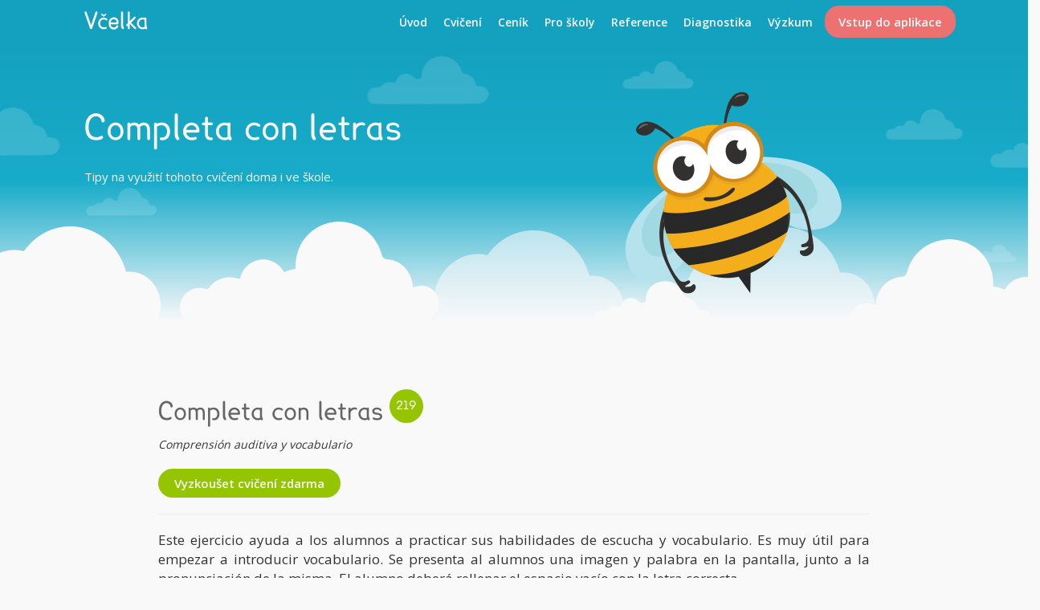

--- FILE ---
content_type: text/html; charset=utf-8
request_url: https://sj.vcelka.cz/exercises/detail/id-977
body_size: 5082
content:
<!DOCTYPE html>
<html lang="cs">
<head>
    <meta charset="utf-8">

    
    <meta name="description" content="Tipy na využití tohoto cvičení doma i ve škole.">
    <meta name="robots" content="index, follow">
    <link rel="shortcut icon" href="/favicon.png">
    <meta name="viewport" content="width=device-width, initial-scale=1">

    <title>    Completa con letras - Online cvičení
</title>

    <!-- FB metadata -->
    <meta property="og:url"           content="https://sj.vcelka.cz/exercises/detail/id-977">
    <meta property="og:type"          content="website">
    <meta property="og:title"         content="Completa con letras - Online cvičení">
    <meta property="og:description"   content="Tipy na využití tohoto cvičení doma i ve škole.">
        <meta property="og:image" content="https://cdn.vcelka.cz/data/images/vcelka-og_cs.png">


    <meta name="theme-color" content="#14a1c0">
    <!-- Windows config -->
    <meta name="msapplication-tooltip" content="    Completa con letras - Online cvičení
">


<link rel="manifest" href="/manifest">

<!-- Android and iOS Add to Home screen -->
<meta name="mobile-web-app-capable" content="yes">
<meta name="apple-mobile-web-app-capable" content="yes">

<!-- iOS config -->
<meta name="apple-mobile-web-app-title" content="Včelka">
<meta name="apple-mobile-web-app-capable" content="yes">
<meta name="apple-mobile-web-app-status-bar-style" content="black-translucent">

<!-- Windows config -->
<meta name="application-name" content="Včelka">
<meta name="msapplication-config" content="/manifest/ie">
<meta name="msapplication-starturl" content="/app/">

	<link rel="icon" sizes="48x48" href="https://cdn.vcelka.cz/data/bee-icons/vcelka-48x48.png">
	<link rel="apple-touch-icon" sizes="48x48" href="https://cdn.vcelka.cz/data/bee-icons/vcelka-48x48.png">
	<link rel="icon" sizes="70x70" href="https://cdn.vcelka.cz/data/bee-icons/vcelka-70x70.png">
	<link rel="apple-touch-icon" sizes="70x70" href="https://cdn.vcelka.cz/data/bee-icons/vcelka-70x70.png">
	<link rel="icon" sizes="72x72" href="https://cdn.vcelka.cz/data/bee-icons/vcelka-72x72.png">
	<link rel="apple-touch-icon" sizes="72x72" href="https://cdn.vcelka.cz/data/bee-icons/vcelka-72x72.png">
	<link rel="icon" sizes="76x76" href="https://cdn.vcelka.cz/data/bee-icons/vcelka-76x76.png">
	<link rel="apple-touch-icon" sizes="76x76" href="https://cdn.vcelka.cz/data/bee-icons/vcelka-76x76.png">
	<link rel="icon" sizes="96x96" href="https://cdn.vcelka.cz/data/bee-icons/vcelka-96x96.png">
	<link rel="apple-touch-icon" sizes="96x96" href="https://cdn.vcelka.cz/data/bee-icons/vcelka-96x96.png">
	<link rel="icon" sizes="120x120" href="https://cdn.vcelka.cz/data/bee-icons/vcelka-120x120.png">
	<link rel="apple-touch-icon" sizes="120x120" href="https://cdn.vcelka.cz/data/bee-icons/vcelka-120x120.png">
	<link rel="icon" sizes="128x128" href="https://cdn.vcelka.cz/data/bee-icons/vcelka-128x128.png">
	<link rel="apple-touch-icon" sizes="128x128" href="https://cdn.vcelka.cz/data/bee-icons/vcelka-128x128.png">
	<link rel="icon" sizes="144x144" href="https://cdn.vcelka.cz/data/bee-icons/vcelka-144x144.png">
	<link rel="apple-touch-icon" sizes="144x144" href="https://cdn.vcelka.cz/data/bee-icons/vcelka-144x144.png">
	<link rel="icon" sizes="150x150" href="https://cdn.vcelka.cz/data/bee-icons/vcelka-150x150.png">
	<link rel="apple-touch-icon" sizes="150x150" href="https://cdn.vcelka.cz/data/bee-icons/vcelka-150x150.png">
	<link rel="icon" sizes="152x152" href="https://cdn.vcelka.cz/data/bee-icons/vcelka-152x152.png">
	<link rel="apple-touch-icon" sizes="152x152" href="https://cdn.vcelka.cz/data/bee-icons/vcelka-152x152.png">
	<link rel="icon" sizes="180x180" href="https://cdn.vcelka.cz/data/bee-icons/vcelka-180x180.png">
	<link rel="apple-touch-icon" sizes="180x180" href="https://cdn.vcelka.cz/data/bee-icons/vcelka-180x180.png">
	<link rel="icon" sizes="192x192" href="https://cdn.vcelka.cz/data/bee-icons/vcelka-192x192.png">
	<link rel="apple-touch-icon" sizes="192x192" href="https://cdn.vcelka.cz/data/bee-icons/vcelka-192x192.png">
	<link rel="icon" sizes="310x150" href="https://cdn.vcelka.cz/data/bee-icons/vcelka-310x150.png">
	<link rel="apple-touch-icon" sizes="310x150" href="https://cdn.vcelka.cz/data/bee-icons/vcelka-310x150.png">
	<link rel="icon" sizes="310x310" href="https://cdn.vcelka.cz/data/bee-icons/vcelka-310x310.png">
	<link rel="apple-touch-icon" sizes="310x310" href="https://cdn.vcelka.cz/data/bee-icons/vcelka-310x310.png">
	<link rel="icon" sizes="512x512" href="https://cdn.vcelka.cz/data/bee-icons/vcelka-512x512.png">
	<link rel="apple-touch-icon" sizes="512x512" href="https://cdn.vcelka.cz/data/bee-icons/vcelka-512x512.png">
	<link rel="icon" sizes="640x960" href="https://cdn.vcelka.cz/data/bee-icons/vcelka-640x960.png">
	<link rel="apple-touch-icon" sizes="640x960" href="https://cdn.vcelka.cz/data/bee-icons/vcelka-640x960.png">
	<link rel="icon" sizes="640x1136" href="https://cdn.vcelka.cz/data/bee-icons/vcelka-640x1136.png">
	<link rel="apple-touch-icon" sizes="640x1136" href="https://cdn.vcelka.cz/data/bee-icons/vcelka-640x1136.png">
	<link rel="icon" sizes="750x1334" href="https://cdn.vcelka.cz/data/bee-icons/vcelka-750x1334.png">
	<link rel="apple-touch-icon" sizes="750x1334" href="https://cdn.vcelka.cz/data/bee-icons/vcelka-750x1334.png">
	<link rel="icon" sizes="768x1024" href="https://cdn.vcelka.cz/data/bee-icons/vcelka-768x1024.png">
	<link rel="apple-touch-icon" sizes="768x1024" href="https://cdn.vcelka.cz/data/bee-icons/vcelka-768x1024.png">
	<link rel="icon" sizes="1024x768" href="https://cdn.vcelka.cz/data/bee-icons/vcelka-1024x768.png">
	<link rel="apple-touch-icon" sizes="1024x768" href="https://cdn.vcelka.cz/data/bee-icons/vcelka-1024x768.png">
	<link rel="icon" sizes="1024x1024" href="https://cdn.vcelka.cz/data/bee-icons/vcelka-1024x1024.png">
	<link rel="apple-touch-icon" sizes="1024x1024" href="https://cdn.vcelka.cz/data/bee-icons/vcelka-1024x1024.png">
	<link rel="icon" sizes="1242x2208" href="https://cdn.vcelka.cz/data/bee-icons/vcelka-1242x2208.png">
	<link rel="apple-touch-icon" sizes="1242x2208" href="https://cdn.vcelka.cz/data/bee-icons/vcelka-1242x2208.png">
	<link rel="icon" sizes="1334x750" href="https://cdn.vcelka.cz/data/bee-icons/vcelka-1334x750.png">
	<link rel="apple-touch-icon" sizes="1334x750" href="https://cdn.vcelka.cz/data/bee-icons/vcelka-1334x750.png">
	<link rel="icon" sizes="1536x2048" href="https://cdn.vcelka.cz/data/bee-icons/vcelka-1536x2048.png">
	<link rel="apple-touch-icon" sizes="1536x2048" href="https://cdn.vcelka.cz/data/bee-icons/vcelka-1536x2048.png">
	<link rel="icon" sizes="2048x1536" href="https://cdn.vcelka.cz/data/bee-icons/vcelka-2048x1536.png">
	<link rel="apple-touch-icon" sizes="2048x1536" href="https://cdn.vcelka.cz/data/bee-icons/vcelka-2048x1536.png">
	<link rel="icon" sizes="2208x1242" href="https://cdn.vcelka.cz/data/bee-icons/vcelka-2208x1242.png">
	<link rel="apple-touch-icon" sizes="2208x1242" href="https://cdn.vcelka.cz/data/bee-icons/vcelka-2208x1242.png">
<link rel="apple-touch-startup-image" href="https://cdn.vcelka.cz/data/bee-icons/vcelka-128x128.png">    <!-- css - libs -->
    <link rel="stylesheet" href="https://sj.vcelka.cz/frontend/theme/general/css/bootstrap.min.1768896767.css">
    <link rel="stylesheet" href="https://sj.vcelka.cz/frontend/theme/plugins/selectize/css/selectize.bootstrap3.1768896767.css">
    <link rel='stylesheet' href="//maxcdn.bootstrapcdn.com/font-awesome/4.1.0/css/font-awesome.min.css">
    <link rel='stylesheet' href="//fonts.googleapis.com/css2?family=Open+Sans:wght@400;600;700;800&display=swap">
    <link rel="stylesheet" href="https://sj.vcelka.cz/frontend/theme/plugins/css/jquery-ui.min.1768896767.css">

    <!-- scripts -->
    <script src="https://sj.vcelka.cz/frontend/js/plugins/jquery-1.11.0.min.1768896767.js"></script>
    <script src="https://sj.vcelka.cz/frontend/js/plugins/bootstrap.min.1768896767.js"></script>
    <script src="https://sj.vcelka.cz/frontend/js/plugins/underscore-min.1768896767.js"></script>
    <script src="https://sj.vcelka.cz/frontend/js/plugins/bootstrap-confirmation.1768896767.js"></script>
    <script src="https://sj.vcelka.cz/frontend/js/plugins/selectize.1768896767.js"></script>
    <script src="https://sj.vcelka.cz/frontend/js/nette/nette.ajax.1768896767.js"></script>
    <script src="https://sj.vcelka.cz/frontend/js/nette/netteForms.1768896767.js"></script>

    <script src="https://sj.vcelka.cz/frontend/js/urls.1768896767.js"></script>
    <script src="https://sj.vcelka.cz/frontend/js/audio-recording/events.1768896767.js"></script>
    <script src="https://sj.vcelka.cz/frontend/js/forms.1768896767.js"></script>
    <script src="https://sj.vcelka.cz/frontend/js/script.1768896767.js"></script>
    <script src="https://sj.vcelka.cz/frontend/js/bowser.min.1768896767.js"></script>

	<link rel="stylesheet" href="https://sj.vcelka.cz/frontend/theme/homepage/css/style.1768896784.css">
	<link rel="stylesheet" href="https://sj.vcelka.cz/frontend/theme/general/css/style.1768896783.css">

	<script src="https://apis.google.com/js/api:client.js"></script>

	<script>
	$(function() {
		$("body").addClass("homepage");
	});
	</script>
    
</head>

<body class="cloudy-bg no-header-shadow homepage ">
    <script>
        document.body.className+=' js';
        REPORT_IMG_ERROR_URL = "/homepage/report-image-error";
        URLs.set('reportRecordingError', "/app/recording-error/");
    </script>

    <div class="navbar navbar-default navbar-fixed-top" role="navigation">
        <div class="container">
            <div class="navbar-header">


                <a class="navbar-brand" href="https://www.vcelka.cz/">
                    <img src="https://sj.vcelka.cz/frontend/img/logo_cs.svg" height="23" alt="Včelka">
                </a>
            </div>

            <div class="navbar-collapse">
<ul class="nav navbar-nav navbar-right">

            <li class="hidden-sm hidden-xs">
                <a href="/?nrtae=1" class="underline"
                   >Úvod</a>
            </li>

            <li class="hidden-sm hidden-xs">
                <a href="/exercises" class="underline"
                   >Cvičení</a>
            </li>

            <li class="hidden-sm hidden-xs">
                <a href="/cenik" class="underline"
                   >Ceník</a>
            </li>

            <li class="hidden-sm hidden-xs">
                <a href="/skoly" class="underline"
                   >Pro školy</a>
            </li>

            <li class="hidden-sm hidden-xs">
                <a href="/testimonial" class="underline"
                   >Reference</a>
            </li>

            <li class="hidden-sm hidden-xs">
                <a href="/diagnostika" class="underline"
                   >Diagnostika</a>
            </li>

            <li class="hidden-sm hidden-xs">
                <a href="/vyzkum" class="underline"
                   >Výzkum</a>
            </li>

    <li>
        <a href="https://www.vcelka.cz/homepage/login" class="levebee-btn levebee-btn-red levebee-btn-filled">
            Vstup do aplikace
        </a>
    </li>

        <li class="dropdown nav-hamburger hidden-md hidden-lg hidden-print">
            <a href="#" class="dropdown-toggle" data-toggle="dropdown">
                <span class="glyphicon glyphicon-menu-hamburger"></span>
            </a>
            <ul class="dropdown-menu" role="menu">
                    <li>
                        <a href="/?nrtae=1" role="menuitem" >Úvod</a>
                    </li>
                    <li>
                        <a href="/exercises" role="menuitem" >Cvičení</a>
                    </li>
                    <li>
                        <a href="/cenik" role="menuitem" >Ceník</a>
                    </li>
                    <li>
                        <a href="/skoly" role="menuitem" >Pro školy</a>
                    </li>
                    <li>
                        <a href="/testimonial" role="menuitem" >Reference</a>
                    </li>
                    <li>
                        <a href="/diagnostika" role="menuitem" >Diagnostika</a>
                    </li>
                    <li>
                        <a href="/vyzkum" role="menuitem" >Výzkum</a>
                    </li>
            </ul>
        </li>
</ul>

            </div><!--/.nav-collapse -->
        </div>
    </div>

    <header id="top">
<div class="container lexia-font">
	<div class="row">
		<div class="col-sm-6" id="landing-page">
			<h1>Completa con letras</h1>
			<p>Tipy na využití tohoto cvičení doma i ve škole.</p>
		</div>
		<div class="col-sm-6 hidden-xs">
			<img src="https://sj.vcelka.cz/frontend/img/bee.png" alt="Včelka" id="the-bee" class="not-moving">
		</div>
	</div>
</div>

</header>








	                    <div class="container">
                <div class="row">
                    <div class="col-xs-12">
    <div class="row hidden-print">
<div id="snippet--flashes"></div>

        <div id="js-errors"></div>
    </div>
                    </div>
                </div>
            </div>


<div class="container lexia-font" id="info-page">
	<div class="row homepage-section">
		<div class="col-sm-10 col-sm-offset-1 text-justify">
			<div class="exercise" id="exercise-977">
			    <h2 data-id="219">Completa con letras</h2>
			    <p><em>Comprensión auditiva y vocabulario</em></p>
				<div class="text-left margin-top-20">
					<a class="levebee-btn levebee-btn-green" href="/homepage/login">Vyzkoušet cvičení zdarma</a>
				</div>
				<div class="text-left margin-top-20">
				</div>
					<hr>
					<p class="perex">
						Este ejercicio ayuda a&nbsp;los alumnos a&nbsp;practicar sus habilidades de escucha y vocabulario. Es muy útil para empezar a&nbsp;introducir vocabulario. Se&nbsp;presenta al alumnos una imagen y palabra en la pantalla, junto a&nbsp;la pronunciación de la misma. El alumno deberá rellenar el espacio vacío con la letra correcta.
					</p>
			    <hr>

			        <a href="https://cdn.vcelka.cz/data/screenshots/20210302084057_219spss.png" target="_blank"><img src="https://cdn.vcelka.cz/data/screenshots/20210302084057_219spss.png" alt="Levebee 219: Completa con letras" class="margin-bottom-20"></a>
			    
			    <p></p>


			</div>
		</div>
	</div>
</div>







	<div class="row text-center lexia-font" id="homepage-footer">
		<div class="col-sm-6 text-right">
			<h2>Vyzkoušejte aplikaci Včelka zdarma</h2>
		</div>
		<div class="col-sm-6 text-left">
			<a class="levebee-btn levebee-btn-green levebee-btn-lg" href="/homepage/login">Zaregistrujte se</a>
		</div>
	</div>


        <footer id="bottom" class="blue">
            <div class="container">
                <div class="row hidden-print" id="footer-links">
                    <div class="col-sm-3 col-xs-12">
	<ul>

			<li>
				<a href="/?nrtae=1"
				   >
					Úvodní stránka
				</a>
			</li>

			<li>
				<a href="/o-vcelce"
				   >
					O Včelce
				</a>
			</li>

			<li>
				<a href="/kde-pomaha"
				   >
					Kde Včelka pomáhá?
				</a>
			</li>

			<li>
				<a href="/cs/testimonial"
				   >
					Reference
				</a>
			</li>

			<li>
				<a href="/zarizeni"
				   >
					Kontrola zařízení
				</a>
			</li>

			<li>
				<a href="/vyzkum"
				   >
					Podloženo výzkumem
				</a>
			</li>

			<li>
				<a href="/implementace"
				   >
					Doporučená implementace
				</a>
			</li>

			<li>
				<a href="/cs/exercises"
				   >
					Seznam cvičení
				</a>
			</li>

			<li>
				<a href="/podminky-pouziti-a-soukromi"
				   >
					Podmínky použití
				</a>
			</li>

			<li>
				<a href="/gdpr"
				   >
					GDPR
				</a>
			</li>
	</ul>
                    </div>
                    <div class="col-sm-4 col-xs-12">
	<ul>

			<li>
				<a href="/skoly"
				   >
					Pro školy
				</a>
			</li>

			<li>
				<a href="/specialiste"
				   >
					Pro specialisty
				</a>
			</li>

			<li>
				<a href="/rodice"
				   >
					Pro rodiče
				</a>
			</li>

			<li>
				<a href="/vcelka-pro-knihovny"
				   >
					Pro knihovny
				</a>
			</li>

			<li>
				<a href="/cestina-pro-cizince"
				   >
					Čeština pro cizince
				</a>
			</li>

			<li>
				<a href="/anglictina-pro-deti"
				   >
					Angličtina pro děti
				</a>
			</li>

			<li>
				<a href="https://www.vcelka.cz/matematika"
				   >
					Matematika online
				</a>
			</li>

			<li>
				<a href="/diagnostika"
				   >
					Matematická diagnostika
				</a>
			</li>

			<li>
				<a href="/matematika-bez-barier"
				   >
					Matematika bez bariér
				</a>
			</li>
	</ul>
                    </div>
                    <div class="col-sm-2 col-xs-12">
	<ul>

			<li>
				<a href="/kontakt"
				   >
					Kontakty
				</a>
			</li>

			<li>
				<a href="/navody"
				   target="_blank">
					Návody a rady
				</a>
			</li>

			<li>
				<a href="//blog.vcelka.cz"
				   target="_blank">
					Novinky - blog
				</a>
			</li>

			<li>
				<a href="https://www.vcelka.cz/nase-skola"
				   >
					Vstup bez přihlášení
				</a>
			</li>

			<li>
				<a href="/zaci"
				   target="_blank">
					Přihlášení pro žáky
				</a>
			</li>

			<li>
				<a href="/skupinovy-nakup"
				   >
					Skupinový nákup
				</a>
			</li>

			<li>
				<a href="/seminare"
				   target="_blank">
					Online webináře
				</a>
			</li>

			<li>
				<a href="https://www.vcelka.cz/darkovy-poukaz"
				   >
					Dárkový poukaz
				</a>
			</li>

			<li>
				<a href="/materialy"
				   >
					Materiály
				</a>
			</li>
	</ul>
                    </div>
                    <div class="col-sm-3 col-xs-12 text-center badge-links">
                            <p class="margin-bottom-15">
                                <a class="app-badge-link" href="/instalovat" target="_blank">
                                    <img alt="Instalovat" src="https://files.vcelka.cz/img/buttons/install-cz.svg"
                                         width="181">
                                </a>
                            </p>

                            <div id="fast-help">
                                <p>Potřebujete poradit?</p>
                                <p>
                                    <a href="tel:+420799512123" aria-label="Zavolejte nám" title="Zavolejte nám">
                                        <span class="glyphicon glyphicon-earphone" aria-hidden="true"></span> <span class="number">+420 799 512 123</span>
                                    </a>
                                </p>
                                <p class="margin-top-10">
                                </p>
                                <p>
                                    <a href="mailto:podpora@vcelka.cz" aria-label="Napište nám email" title="Napište nám email">
                                        <span class="glyphicon glyphicon-envelope" aria-hidden="true"></span> <span class="number">podpora@vcelka.cz</span>
                                    </a>
                                </p>
                            </div>
                        <div id="social-icons">
                            <a href="https://www.facebook.com/VcelkaCZ" target="_blank" class="icon fb-icon">
                                <span id="fb-icon"></span>
                            </a>
                            <a href="https://www.instagram.com/aplikace_vcelka/" target="_blank" class="icon instagram-icon">
                                <span id="instagram-icon"></span>
                            </a>
                        </div>
                    </div>
                </div>


                <div class="row hidden-print footer-icons">
                    <div class="d-flex justify-content-center flex-wrap align-items-center gap-3">
                        <a href="https://www.nadacevodafone.cz/programy/technologie-pro-spolecnost/podporene-projekty/vcelka/levebee.html" target="_blank">
                            <img src="https://sj.vcelka.cz/frontend/img/vodafone_cs.png" alt="Nadace Vodafone Česká republika" width="143">
                        </a>

                        <a href="http://techcrunch.com/2014/10/20/levebee-can-be-your-childs-personal-reading-coach/" target="_blank" class="techcrunch-logo">
                            <img src="https://sj.vcelka.cz/frontend/img/tc-top15.png" alt="Levebee took place in TOP 15 in TechCrunch Startup Battlefield">
                        </a>

                            <img src="https://sj.vcelka.cz/frontend/img/gopay_bannery-modre.png" alt="GoPay">

                            <a target="_blank" class="bakalari-logo" href="/propojeni-bakalari">
                                <img src="https://sj.vcelka.cz/frontend/img/bakalari-logo-white.svg" alt="Bakaláři. Mezi školou a rodinou.">
                            </a>
                            <a href="https://www.ukforum.cz/rubriky/academia/8077-vcelka-aplikace-ktera-pomaha-detem-i-cizincum-s-cestinou" target="_blank" class="ujop-logo">
                                <img src="https://sj.vcelka.cz/frontend/img/logo-ujop.png" alt="Ústav jazykové a odborné přípravy Univerzity Karlovy">
                            </a>
                            <a href="https://www.pomoztedetem.cz/se-vcelkou-pomozte-detem/" target="_blank" class="pomozte-detem-logo">
                                <img src="https://sj.vcelka.cz/frontend/img/logo-pomozte-detem.png" alt="Sbírka Pomozte dětem">
                            </a>



                        <a href="https://www.impactedtech.eu/impact-edtech/" target="_blank" class="impact-edtech-logo">
                            <img src="https://sj.vcelka.cz/frontend/img/logo-impact-edtech-black.png" alt="The European Incubator-Accelerator that helps EdTech start-ups/SMEs turn ideas into market-ready products">
                        </a>

                        <a href="https://medlem.edtest.se/en/product/levebee" target="_blank" class="edtest-logo">
                            <img src="https://sj.vcelka.cz/frontend/img/logo-sei.png" alt="Levebee is a member of Swedish Edtech Industry">
                        </a>

                    </div>
                </div>


                <div class="row">
                    <div class="col-md-12">
                        <p class="rights">© Všechna práva vyhrazena 2026 Levebee</p>
                    </div>
                </div>
            </div>
        </footer>

    <div id="work-in-progress" class="hidden">Tato funkce je nyní ve výrobě.</div>
    <div id="levebee-strings" data-are-you-sure="Opravdu?"></div>

    <div class="modal fade" id="audio-recording-failed-modal" tabindex="-1" role="dialog" aria-hidden="true">
        <div class="modal-dialog">
            <div class="modal-content">
                <div class="modal-header">
                    <h3>Nahrávání bohužel selhalo</h3>
                </div>
                <div class="modal-body text-center">
                    Zkontrolujte prosím, že máte zapnutý mikrofon.
                </div>
                <div class="modal-footer">
                    <button type="button" class="levebee-btn levebee-btn-outline-blue levebee-btn-lg" data-dismiss="modal">Ok</button>
                </div>
            </div>
        </div>
    </div>

    <!-- Plausible  -->
    <script defer data-domain="vcelka.cz" src="https://plausible.io/js/script.tagged-events.js"></script>
    <script>window.plausible = window.plausible || function() { (window.plausible.q = window.plausible.q || []).push(arguments) }</script>
    <script>
        window.addEventListener(
                "plausible",
                (e) => {
                    window.plausible("Azure playback")
                },
                false,
        );
    </script>

</body>
</html>


--- FILE ---
content_type: text/css
request_url: https://sj.vcelka.cz/frontend/theme/homepage/css/style.1768896784.css
body_size: 80020
content:
@import "../../general/css/style.css";
/* we ignore mobile view under 344px */
.force-black-text {
  color: #666;
}
.divider--with-text {
  display: flex;
  align-items: center;
  justify-content: center;
}
.divider--with-text:before,
.divider--with-text:after {
  content: "";
  flex-grow: 1;
  height: 1px;
  display: flex;
  background: #c9c9c9;
}
.divider__content {
  padding: 0 5px;
}
.margin-0 {
  margin: 0px;
}
.margin-0-negative {
  margin: 0px;
}
.margin-bottom-0 {
  margin-bottom: 0px;
}
.margin-bottom-0-negative {
  margin-bottom: 0px;
}
.margin-top-0 {
  margin-top: 0px;
}
.margin-top-0-negative {
  margin-top: 0px;
}
.margin-left-0 {
  margin-left: 0px;
}
.margin-left-0-negative {
  margin-left: 0px;
}
.margin-right-0 {
  margin-right: 0px;
}
.margin-right-0-negative {
  margin-right: 0px;
}
.margin-vertical-0 {
  margin-top: 0px;
  margin-bottom: 0px;
}
.margin-vertical-0-negative {
  margin-top: 0px;
  margin-bottom: 0px;
}
.margin-horizontal-0 {
  margin-left: 0px;
  margin-right: 0px;
}
.margin-horizontal-0-negative {
  margin-left: 0px;
  margin-right: 0px;
}
.margin-5 {
  margin: 5px;
}
.margin-5-negative {
  margin: -5px;
}
.margin-bottom-5 {
  margin-bottom: 5px;
}
.margin-bottom-5-negative {
  margin-bottom: -5px;
}
.margin-top-5 {
  margin-top: 5px;
}
.margin-top-5-negative {
  margin-top: -5px;
}
.margin-left-5 {
  margin-left: 5px;
}
.margin-left-5-negative {
  margin-left: -5px;
}
.margin-right-5 {
  margin-right: 5px;
}
.margin-right-5-negative {
  margin-right: -5px;
}
.margin-vertical-5 {
  margin-top: 5px;
  margin-bottom: 5px;
}
.margin-vertical-5-negative {
  margin-top: -5px;
  margin-bottom: -5px;
}
.margin-horizontal-5 {
  margin-left: 5px;
  margin-right: 5px;
}
.margin-horizontal-5-negative {
  margin-left: -5px;
  margin-right: -5px;
}
.margin-10 {
  margin: 10px;
}
.margin-10-negative {
  margin: -10px;
}
.margin-bottom-10 {
  margin-bottom: 10px;
}
.margin-bottom-10-negative {
  margin-bottom: -10px;
}
.margin-top-10 {
  margin-top: 10px;
}
.margin-top-10-negative {
  margin-top: -10px;
}
.margin-left-10 {
  margin-left: 10px;
}
.margin-left-10-negative {
  margin-left: -10px;
}
.margin-right-10 {
  margin-right: 10px;
}
.margin-right-10-negative {
  margin-right: -10px;
}
.margin-vertical-10 {
  margin-top: 10px;
  margin-bottom: 10px;
}
.margin-vertical-10-negative {
  margin-top: -10px;
  margin-bottom: -10px;
}
.margin-horizontal-10 {
  margin-left: 10px;
  margin-right: 10px;
}
.margin-horizontal-10-negative {
  margin-left: -10px;
  margin-right: -10px;
}
.margin-15 {
  margin: 15px;
}
.margin-15-negative {
  margin: -15px;
}
.margin-bottom-15 {
  margin-bottom: 15px;
}
.margin-bottom-15-negative {
  margin-bottom: -15px;
}
.margin-top-15 {
  margin-top: 15px;
}
.margin-top-15-negative {
  margin-top: -15px;
}
.margin-left-15 {
  margin-left: 15px;
}
.margin-left-15-negative {
  margin-left: -15px;
}
.margin-right-15 {
  margin-right: 15px;
}
.margin-right-15-negative {
  margin-right: -15px;
}
.margin-vertical-15 {
  margin-top: 15px;
  margin-bottom: 15px;
}
.margin-vertical-15-negative {
  margin-top: -15px;
  margin-bottom: -15px;
}
.margin-horizontal-15 {
  margin-left: 15px;
  margin-right: 15px;
}
.margin-horizontal-15-negative {
  margin-left: -15px;
  margin-right: -15px;
}
.margin-20 {
  margin: 20px;
}
.margin-20-negative {
  margin: -20px;
}
.margin-bottom-20 {
  margin-bottom: 20px;
}
.margin-bottom-20-negative {
  margin-bottom: -20px;
}
.margin-top-20 {
  margin-top: 20px;
}
.margin-top-20-negative {
  margin-top: -20px;
}
.margin-left-20 {
  margin-left: 20px;
}
.margin-left-20-negative {
  margin-left: -20px;
}
.margin-right-20 {
  margin-right: 20px;
}
.margin-right-20-negative {
  margin-right: -20px;
}
.margin-vertical-20 {
  margin-top: 20px;
  margin-bottom: 20px;
}
.margin-vertical-20-negative {
  margin-top: -20px;
  margin-bottom: -20px;
}
.margin-horizontal-20 {
  margin-left: 20px;
  margin-right: 20px;
}
.margin-horizontal-20-negative {
  margin-left: -20px;
  margin-right: -20px;
}
.margin-25 {
  margin: 25px;
}
.margin-25-negative {
  margin: -25px;
}
.margin-bottom-25 {
  margin-bottom: 25px;
}
.margin-bottom-25-negative {
  margin-bottom: -25px;
}
.margin-top-25 {
  margin-top: 25px;
}
.margin-top-25-negative {
  margin-top: -25px;
}
.margin-left-25 {
  margin-left: 25px;
}
.margin-left-25-negative {
  margin-left: -25px;
}
.margin-right-25 {
  margin-right: 25px;
}
.margin-right-25-negative {
  margin-right: -25px;
}
.margin-vertical-25 {
  margin-top: 25px;
  margin-bottom: 25px;
}
.margin-vertical-25-negative {
  margin-top: -25px;
  margin-bottom: -25px;
}
.margin-horizontal-25 {
  margin-left: 25px;
  margin-right: 25px;
}
.margin-horizontal-25-negative {
  margin-left: -25px;
  margin-right: -25px;
}
.margin-30 {
  margin: 30px;
}
.margin-30-negative {
  margin: -30px;
}
.margin-bottom-30 {
  margin-bottom: 30px;
}
.margin-bottom-30-negative {
  margin-bottom: -30px;
}
.margin-top-30 {
  margin-top: 30px;
}
.margin-top-30-negative {
  margin-top: -30px;
}
.margin-left-30 {
  margin-left: 30px;
}
.margin-left-30-negative {
  margin-left: -30px;
}
.margin-right-30 {
  margin-right: 30px;
}
.margin-right-30-negative {
  margin-right: -30px;
}
.margin-vertical-30 {
  margin-top: 30px;
  margin-bottom: 30px;
}
.margin-vertical-30-negative {
  margin-top: -30px;
  margin-bottom: -30px;
}
.margin-horizontal-30 {
  margin-left: 30px;
  margin-right: 30px;
}
.margin-horizontal-30-negative {
  margin-left: -30px;
  margin-right: -30px;
}
.margin-40 {
  margin: 40px;
}
.margin-40-negative {
  margin: -40px;
}
.margin-bottom-40 {
  margin-bottom: 40px;
}
.margin-bottom-40-negative {
  margin-bottom: -40px;
}
.margin-top-40 {
  margin-top: 40px;
}
.margin-top-40-negative {
  margin-top: -40px;
}
.margin-left-40 {
  margin-left: 40px;
}
.margin-left-40-negative {
  margin-left: -40px;
}
.margin-right-40 {
  margin-right: 40px;
}
.margin-right-40-negative {
  margin-right: -40px;
}
.margin-vertical-40 {
  margin-top: 40px;
  margin-bottom: 40px;
}
.margin-vertical-40-negative {
  margin-top: -40px;
  margin-bottom: -40px;
}
.margin-horizontal-40 {
  margin-left: 40px;
  margin-right: 40px;
}
.margin-horizontal-40-negative {
  margin-left: -40px;
  margin-right: -40px;
}
.margin-50 {
  margin: 50px;
}
.margin-50-negative {
  margin: -50px;
}
.margin-bottom-50 {
  margin-bottom: 50px;
}
.margin-bottom-50-negative {
  margin-bottom: -50px;
}
.margin-top-50 {
  margin-top: 50px;
}
.margin-top-50-negative {
  margin-top: -50px;
}
.margin-left-50 {
  margin-left: 50px;
}
.margin-left-50-negative {
  margin-left: -50px;
}
.margin-right-50 {
  margin-right: 50px;
}
.margin-right-50-negative {
  margin-right: -50px;
}
.margin-vertical-50 {
  margin-top: 50px;
  margin-bottom: 50px;
}
.margin-vertical-50-negative {
  margin-top: -50px;
  margin-bottom: -50px;
}
.margin-horizontal-50 {
  margin-left: 50px;
  margin-right: 50px;
}
.margin-horizontal-50-negative {
  margin-left: -50px;
  margin-right: -50px;
}
.margin-60 {
  margin: 60px;
}
.margin-60-negative {
  margin: -60px;
}
.margin-bottom-60 {
  margin-bottom: 60px;
}
.margin-bottom-60-negative {
  margin-bottom: -60px;
}
.margin-top-60 {
  margin-top: 60px;
}
.margin-top-60-negative {
  margin-top: -60px;
}
.margin-left-60 {
  margin-left: 60px;
}
.margin-left-60-negative {
  margin-left: -60px;
}
.margin-right-60 {
  margin-right: 60px;
}
.margin-right-60-negative {
  margin-right: -60px;
}
.margin-vertical-60 {
  margin-top: 60px;
  margin-bottom: 60px;
}
.margin-vertical-60-negative {
  margin-top: -60px;
  margin-bottom: -60px;
}
.margin-horizontal-60 {
  margin-left: 60px;
  margin-right: 60px;
}
.margin-horizontal-60-negative {
  margin-left: -60px;
  margin-right: -60px;
}
.margin-70 {
  margin: 70px;
}
.margin-70-negative {
  margin: -70px;
}
.margin-bottom-70 {
  margin-bottom: 70px;
}
.margin-bottom-70-negative {
  margin-bottom: -70px;
}
.margin-top-70 {
  margin-top: 70px;
}
.margin-top-70-negative {
  margin-top: -70px;
}
.margin-left-70 {
  margin-left: 70px;
}
.margin-left-70-negative {
  margin-left: -70px;
}
.margin-right-70 {
  margin-right: 70px;
}
.margin-right-70-negative {
  margin-right: -70px;
}
.margin-vertical-70 {
  margin-top: 70px;
  margin-bottom: 70px;
}
.margin-vertical-70-negative {
  margin-top: -70px;
  margin-bottom: -70px;
}
.margin-horizontal-70 {
  margin-left: 70px;
  margin-right: 70px;
}
.margin-horizontal-70-negative {
  margin-left: -70px;
  margin-right: -70px;
}
.margin-80 {
  margin: 80px;
}
.margin-80-negative {
  margin: -80px;
}
.margin-bottom-80 {
  margin-bottom: 80px;
}
.margin-bottom-80-negative {
  margin-bottom: -80px;
}
.margin-top-80 {
  margin-top: 80px;
}
.margin-top-80-negative {
  margin-top: -80px;
}
.margin-left-80 {
  margin-left: 80px;
}
.margin-left-80-negative {
  margin-left: -80px;
}
.margin-right-80 {
  margin-right: 80px;
}
.margin-right-80-negative {
  margin-right: -80px;
}
.margin-vertical-80 {
  margin-top: 80px;
  margin-bottom: 80px;
}
.margin-vertical-80-negative {
  margin-top: -80px;
  margin-bottom: -80px;
}
.margin-horizontal-80 {
  margin-left: 80px;
  margin-right: 80px;
}
.margin-horizontal-80-negative {
  margin-left: -80px;
  margin-right: -80px;
}
.alert {
  margin: 20px 0;
}
.lexia-font h1,
.lexia-font h2,
.lexia-font h3,
.lexia-font h4,
.lexia-font h5,
.lexia-font h6 {
  font-family: "Lexie Readable", sans-serif;
  color: #666;
  line-height: 1.3;
}
body.landing-page header#top {
  min-height: 450px;
}
body:not(.small-cloudy-bg) header#top {
  text-align: start;
  position: relative;
  overflow: hidden;
  min-height: 350px;
}
body:not(.small-cloudy-bg) header#top h1 {
  color: #f9f9fa;
  font-size: 42px;
  font-weight: 200;
  margin: 80px 0 20px 0;
}
@media (max-width: 767px) {
  body:not(.small-cloudy-bg) header#top {
    min-height: 265px;
  }
  body:not(.small-cloudy-bg) header#top h1 {
    font-size: 36px;
    margin: 20px 0 20px 0;
    text-align: center;
  }
}
body:not(.small-cloudy-bg) header#top p,
body:not(.small-cloudy-bg) header#top div {
  color: #f9f9fa;
  font-size: 15px;
  line-height: 25px;
}
body:not(.small-cloudy-bg) header#top .levebee-btn {
  margin: 5px 0;
}
body:not(.small-cloudy-bg) header#top img#the-bee {
  position: absolute;
  left: 25%;
  top: 60px;
}
@-webkit-keyframes flyingarround {
  0% {
    left: 25%;
    top: 60px;
  }
  20% {
    left: 25%;
    top: 60px;
  }
  25% {
    left: 12%;
    top: 70px;
  }
  45% {
    left: 12%;
    top: 70px;
  }
  50% {
    left: 28%;
    top: 30px;
  }
  70% {
    left: 28%;
    top: 30px;
  }
  75% {
    left: 23%;
    top: 45px;
  }
  95% {
    left: 23%;
    top: 45px;
  }
  100% {
    left: 25%;
    top: 60px;
  }
}
@keyframes flyingarround {
  0% {
    left: 25%;
    top: 60px;
  }
  20% {
    left: 25%;
    top: 60px;
  }
  25% {
    left: 12%;
    top: 70px;
  }
  45% {
    left: 12%;
    top: 70px;
  }
  50% {
    left: 28%;
    top: 30px;
  }
  70% {
    left: 28%;
    top: 30px;
  }
  75% {
    left: 23%;
    top: 45px;
  }
  95% {
    left: 23%;
    top: 45px;
  }
  100% {
    left: 25%;
    top: 60px;
  }
}
#individual-reading-coach img {
  position: relative;
  /*-webkit-animation: hoponspot 6s infinite;
    animation: hoponspot 6s infinite;*/
}
@-webkit-keyframes hoponspot {
  25% {
    top: 0;
  }
  35% {
    top: -25px;
  }
  50% {
    top: 10px;
  }
  60% {
    top: -5px;
  }
  65% {
    top: 0;
  }
}
@keyframes hoponspot {
  25% {
    top: 0;
  }
  35% {
    top: -25px;
  }
  40% {
    top: 10px;
  }
  60% {
    top: -5px;
  }
  65% {
    top: 0;
  }
}
.homepage-section {
  padding: 80px 0;
}
.homepage-section:first-of-type {
  padding-top: 20px;
}
.homepage-section.grey-bg {
  background: #f9f9fa;
}
.homepage-section img,
.homepage-section iframe {
  max-width: 100%;
}
.homepage-section .no-max-width-images img {
  max-width: none;
}
#features {
  margin: 50px 0;
}
#features .feature img {
  margin: 30px 0;
  max-height: 165px;
  width: auto;
}
#features .feature p {
  max-width: 180px;
  font-size: 20px;
  color: #8c8c8c;
}
#landing-page {
  z-index: 1;
}
@media (max-width: 500px) {
  #landing-page .sub-header {
    text-align: center;
  }
}
@media (min-width: 500px) and (max-width: 768px) {
  #landing-page .sub-header {
    margin-left: 0;
  }
}
@media (max-width: 500px) {
  #landing-page .buttons-container {
    display: flex;
    flex-direction: column;
    align-items: center;
  }
}
.link-with-arrow .arrow-right {
  margin-left: 10px;
  margin-bottom: -3px;
}
.testimonial-columns {
  column-count: 3;
  padding: 10px;
  gap: 20px;
}
.testimonial-columns blockquote.testimonial {
  background: #fff;
  border: 0;
  border-radius: 8px;
  box-shadow: 0 0 20px 0 rgba(0, 0, 0, 0.1), 0 2px 4px -1px rgba(0, 0, 0, 0.1);
  break-inside: avoid;
  font-style: normal;
  font-size: 14px;
  margin-bottom: 20px;
  padding: 15px 20px;
  text-align: left;
}
.testimonial-columns blockquote.testimonial ol:last-child,
.testimonial-columns blockquote.testimonial p:last-child,
.testimonial-columns blockquote.testimonial ul:last-child {
  font-weight: bold;
  font-style: italic;
  margin-bottom: 0;
  text-align: left;
}
.testimonial-columns blockquote.testimonial strong {
  background-image: linear-gradient(-100deg, rgba(255, 224, 0, 0.2), rgba(255, 224, 0, 0.7) 95%, rgba(255, 224, 0, 0.1));
  border-radius: 0.5em 0 0.5em 0;
  box-decoration-break: clone;
  font-weight: normal;
  margin-left: -0.3em;
  padding-left: 0.3em;
}
blockquote.testimonial {
  font-style: normal;
  font-size: 14px;
}
@media (max-width: 992px) {
  .testimonial-columns {
    column-count: 2;
  }
}
@media (max-width: 576px) {
  .testimonial-columns {
    column-count: 1;
  }
}
.row.marker {
  padding-top: 10px;
  display: flex;
  align-items: center;
}
.leaflet-popup-content {
  color: #333 !important;
  font-size: 14px !important;
}
#homepage-footer {
  padding: 50px 0;
  background: #14a1c0;
}
#homepage-footer h2 {
  color: #f9f9fa;
  margin: 0;
  line-height: 46px;
}
.app-badge-link {
  margin: 5px;
  display: inline-block;
}
.testimonials {
  color: #f9f9fa;
}
.testimonials h3 {
  text-align: center;
  color: #f9f9fa;
}
.top-offset {
  margin-top: 40px;
}
.device-item {
  font-size: 20px;
  color: gray;
}
.device-item img {
  margin-bottom: 11px;
}
.device-item .levebee-btn {
  margin: 10px 0 20px;
  max-height: 165px;
  width: auto;
}
.homepage-tabs ul {
  display: flex;
  flex-wrap: wrap;
  justify-content: center;
  border: none;
}
.homepage-tabs .tab-content {
  padding-top: 20px;
  padding-left: 5px;
}
.homepage-tabs li:first-of-type a {
  border-top-left-radius: 10px;
  border-bottom-left-radius: 10px;
}
.homepage-tabs li:last-of-type a {
  border-top-right-radius: 10px;
  border-bottom-right-radius: 10px;
}
.homepage-tabs li:not(:first-child) a {
  border-left: none;
}
.homepage-tabs li a {
  border: 1px solid #14a1c0;
  margin-right: 0;
  border-radius: 0;
}
.homepage-tabs li a:hover,
.homepage-tabs li a:focus {
  border-color: #14a1c0;
  background-color: #e8f9fd;
  color: #14a1c0;
}
.homepage-tabs li.active a,
.homepage-tabs li.active a:hover {
  background-color: #14a1c0 !important;
  color: #f9f9fa !important;
  border-color: #14a1c0 !important;
}
.homepage-tabs.active li a:focus {
  background-color: #14a1c0 !important;
  color: #f9f9fa !important;
  border-color: #14a1c0 !important;
}
ul.error {
  margin: 15px 0;
  padding: 0;
  color: #aa0000;
  font-style: italic;
  list-style-type: none;
  text-align: start;
}
.g-recaptcha div {
  display: inline-block;
  text-align: center;
}
.font-size-larger {
  font-size: larger;
}
@font-face {
  font-family: 'Comenia';
  src: url('/frontend/theme/general/fonts/Comenia.eot');
  src: url('/frontend/theme/general/fonts/Comenia.eot?#iefix') format('embedded-opentype'), url('/frontend/theme/general/fonts/Comenia.woff2') format('woff2'), url('/frontend/theme/general/fonts/Comenia.woff2') format('woff'), url('/frontend/theme/general/fonts/Comenia.ttf') format('truetype');
  font-style: normal;
  font-weight: 600;
}
@font-face {
  font-family: 'Abeceda';
  src: url('/frontend/theme/general/fonts/Abeceda_v4.ttf') format('truetype'), url('/frontend/theme/general/fonts/Abeceda_v4.woff') format('woff'), url('/frontend/theme/general/fonts/Abeceda_v4.woff2') format('woff2');
  font-style: normal;
  font-weight: 600;
}
@font-face {
  font-family: 'Szkolne OT EFN';
  src: url('/frontend/theme/general/fonts/SzkolneOTEFN.otf') format('opentype'), url('/frontend/theme/general/fonts/SzkolneOTEFN.woff2') format('woff2'), url('/frontend/theme/general/fonts/SzkolneOTEFN.woff') format('woff'), url('/frontend/theme/general/fonts/SzkolneOTEFN.svg#SzkolneOTEFN') format('svg');
  font-weight: normal;
  font-style: normal;
}
@font-face {
  font-family: 'SzkolneZnakiEFN';
  src: url('/frontend/theme/general/fonts/szkolne_zn.ttf') format('truetype'), url('/frontend/theme/general/fonts/SzkolneZnakiEFN.woff2') format('woff2'), url('/frontend/theme/general/fonts/SzkolneZnakiEFN.woff') format('woff'), url('/frontend/theme/general/fonts/SzkolneZnakiEFN.svg#SzkolneZnakiEFN') format('svg');
  font-weight: normal;
  font-style: normal;
}
@font-face {
  font-family: 'Dyslexie';
  src: url('/frontend/theme/general/fonts/dyslexie.eot');
  /* IE9 Compat Modes */
  src: url('/frontend/theme/general/fonts/dyslexie.eot?#iefix') format('embedded-opentype'), /* IE6-IE8 */ url('/frontend/theme/general/fonts/dyslexie.woff') format('woff'), /* Modern Browsers */ url('/frontend/theme/general/fonts/dyslexie.ttf') format('truetype'), /* Safari, Android, iOS */ url('/frontend/theme/general/fonts/dyslexie.svg#c6672737b8a2ce023ca887ba3ac449a3') format('svg');
  /* Legacy iOS */
  font-style: normal;
  font-weight: 400;
}
@font-face {
  font-family: 'Dyslexie';
  src: url('/frontend/theme/general/fonts/dyslexie-bold.eot');
  /* IE9 Compat Modes */
  src: url('/frontend/theme/general/fonts/dyslexie-bold.eot?#iefix') format('embedded-opentype'), /* IE6-IE8 */ url('/frontend/theme/general/fonts/dyslexie-bold.woff') format('woff'), /* Modern Browsers */ url('/frontend/theme/general/fonts/dyslexie-bold.ttf') format('truetype'), /* Safari, Android, iOS */ url('/frontend/theme/general/fonts/dyslexie-bold.svg#3956e7d3ba7b5a5e41dcc644e25c8b62') format('svg');
  /* Legacy iOS */
  font-style: normal;
  font-weight: 700;
}
@font-face {
  font-family: 'Lexia Readable';
  src: url('/frontend/theme/general/fonts/LexiaReadable-Regular.eot');
  /* IE9 Compat Modes */
  src: url('/frontend/theme/general/fonts/LexiaReadable-Regular.eot?#iefix') format('embedded-opentype'), /* IE6-IE8 */ url('/frontend/theme/general/fonts/LexiaReadable-Regular.woff') format('woff'), /* Modern Browsers */ url('/frontend/theme/general/fonts/LexiaReadable-Regular.ttf') format('truetype'), /* Safari, Android, iOS */ url('/frontend/theme/general/fonts/LexiaReadable-Regular.svg#3956e7d3ba7b5a5e41dcc644e25c8b62') format('svg');
  /* Legacy iOS */
  font-style: normal;
  font-weight: 700;
}
@font-face {
  font-family: 'Lexie Readable';
  src: url('/frontend/theme/general/fonts/LexieReadable-Regular.eot');
  /* IE9 Compat Modes */
  src: url('/frontend/theme/general/fonts/LexieReadable-Regular.eot?#iefix') format('embedded-opentype'), /* IE6-IE8 */ url('/frontend/theme/general/fonts/LexieReadable-Regular.woff') format('woff'), /* Modern Browsers */ url('/frontend/theme/general/fonts/LexieReadable-Regular.woff2') format('woff2'), url('/frontend/theme/general/fonts/LexieReadable-Regular.ttf') format('truetype'), /* Safari, Android, iOS */ url('/frontend/theme/general/fonts/LexieReadable-Regular.svg#LexieReadable-Regular') format('svg');
  /* Legacy iOS */
  font-style: normal;
  font-weight: 700;
}
@font-face {
  font-family: 'skolske_pro_light';
  src: url('/frontend/theme/general/fonts/Skolske_Pro_Light-webfont.woff') format('woff'), /* Modern Browsers */ url('/frontend/theme/general/fonts/Skolske_Pro_Light-webfont.woff2') format('woff2'), url('/frontend/theme/general/fonts/Skolske_Pro_Light-webfont.ttf') format('truetype');
  /* Safari, Android, iOS */
  font-weight: normal;
  font-style: normal;
}
/** font **/
.font-lexia *:not(.glyphicon):not(.fa):not(.ignore-settings),
#settings .font-lexia {
  font-family: "Lexie Readable", sans-serif !important;
}
.font-times *:not(.glyphicon):not(.fa):not(.ignore-settings),
#settings .font-times {
  font-family: "Times New Roman", serif !important;
}
.font-open-sans *:not(.glyphicon):not(.fa):not(.ignore-settings),
#settings .font-open-sans {
  font-family: "Open Sans", sans-serif !important;
}
.font-comenia *:not(.glyphicon):not(.fa):not(.ignore-settings),
#settings .font-comenia {
  font-family: "Comenia", sans-serif !important;
}
.font-abeceda *:not(.glyphicon):not(.fa):not(.ignore-settings),
#settings .font-abeceda {
  font-family: "Abeceda", sans-serif !important;
}
.font-szkolne *:not(.glyphicon):not(.fa):not(.ignore-settings),
#settings .font-szkolne {
  font-family: "Szkolne OT EFN", sans-serif !important;
}
.font-szkolne *:not(.glyphicon):not(.fa):not(.ignore-settings).single-character-font,
#settings .font-szkolne.single-character-font {
  font-family: "SzkolneZnakiEFN", sans-serif !important;
}
/* fix for capital letters P and O */
.font-szkolne.font-uppercase *:not(.glyphicon):not(.fa):not(.ignore-settings),
.font-uppercase .font-szkolne {
  font-family: "SzkolneZnakiEFN", sans-serif !important;
}
.font-dyslexie *:not(.glyphicon):not(.fa):not(.ignore-settings),
#settings .font-dyslexie {
  font-family: "Dyslexie", sans-serif !important;
}
.font-skolske *:not(.glyphicon):not(.fa):not(.ignore-settings),
#settings .font-skolske {
  font-family: "skolske_pro_light", sans-serif !important;
}
/** uppercase **/
.font-uppercase:not(.font-normalcase):not(.font-abeceda) *:not(.glyphicon):not(.fa):not(.ignore-settings) {
  text-transform: uppercase !important;
}
/** font size **/
.font-size-small:not(.ignore-settings) {
  font-size: 12px;
}
.font-size-normal:not(.ignore-settings) {
  font-size: 16px;
}
.font-size-large:not(.ignore-settings) {
  font-size: 20px;
}
.font-size-xxl:not(.ignore-settings) {
  font-size: 65px;
}
/** font color **/
.font-color-black:not(.ignore-settings) {
  color: #000;
  --font-color: #000;
}
.font-color-black.color-preview {
  background: #000;
}
.font-color-red:not(.ignore-settings) {
  color: #ee7171;
  --font-color: #ee7171;
}
.font-color-red.color-preview {
  background: #ee7171;
}
.font-color-green:not(.ignore-settings) {
  color: #00ff00;
  --font-color: #00ff00;
}
.font-color-green.color-preview {
  background: #00ff00;
}
.font-color-blue:not(.ignore-settings) {
  color: #14a1c0;
  --font-color: #14a1c0;
}
.font-color-blue.color-preview {
  background: #14a1c0;
}
.font-color-yellow:not(.ignore-settings) {
  color: #ffff00;
  --font-color: #ffff00;
}
.font-color-yellow.color-preview {
  background: #ffff00;
}
.font-color-light-yellow:not(.ignore-settings) {
  color: #ffffbb;
  --font-color: #ffffbb;
}
.font-color-light-yellow.color-preview {
  background: #ffffbb;
}
.font-color-cyan:not(.ignore-settings) {
  color: #00ffff;
  --font-color: #00ffff;
}
.font-color-cyan.color-preview {
  background: #00ffff;
}
.font-color-white:not(.ignore-settings) {
  color: #fff;
  --font-color: #fff;
}
.font-color-white.color-preview {
  background: #fff;
}
.highlight-color-black #exercise.highlight .item.current,
.highlight-color-black #exercise.highlight .item.current *:not(.ignore-settings) {
  color: #000;
}
.highlight-color-black:not(.ignore-settings) {
  --highlight-color: #000;
}
.highlight-color-black.color-preview {
  background: #000;
}
.highlight-color-red #exercise.highlight .item.current,
.highlight-color-red #exercise.highlight .item.current *:not(.ignore-settings) {
  color: #ee7171;
}
.highlight-color-red:not(.ignore-settings) {
  --highlight-color: #ee7171;
}
.highlight-color-red.color-preview {
  background: #ee7171;
}
.highlight-color-green #exercise.highlight .item.current,
.highlight-color-green #exercise.highlight .item.current *:not(.ignore-settings) {
  color: #00ff00;
}
.highlight-color-green:not(.ignore-settings) {
  --highlight-color: #00ff00;
}
.highlight-color-green.color-preview {
  background: #00ff00;
}
.highlight-color-blue #exercise.highlight .item.current,
.highlight-color-blue #exercise.highlight .item.current *:not(.ignore-settings) {
  color: #14a1c0;
}
.highlight-color-blue:not(.ignore-settings) {
  --highlight-color: #14a1c0;
}
.highlight-color-blue.color-preview {
  background: #14a1c0;
}
.highlight-color-yellow #exercise.highlight .item.current,
.highlight-color-yellow #exercise.highlight .item.current *:not(.ignore-settings) {
  color: #ffff00;
}
.highlight-color-yellow:not(.ignore-settings) {
  --highlight-color: #ffff00;
}
.highlight-color-yellow.color-preview {
  background: #ffff00;
}
.highlight-color-light-yellow #exercise.highlight .item.current,
.highlight-color-light-yellow #exercise.highlight .item.current *:not(.ignore-settings) {
  color: #ffffbb;
}
.highlight-color-light-yellow:not(.ignore-settings) {
  --highlight-color: #ffffbb;
}
.highlight-color-light-yellow.color-preview {
  background: #ffffbb;
}
.highlight-color-cyan #exercise.highlight .item.current,
.highlight-color-cyan #exercise.highlight .item.current *:not(.ignore-settings) {
  color: #00ffff;
}
.highlight-color-cyan:not(.ignore-settings) {
  --highlight-color: #00ffff;
}
.highlight-color-cyan.color-preview {
  background: #00ffff;
}
.highlight-color-white #exercise.highlight .item.current,
.highlight-color-white #exercise.highlight .item.current *:not(.ignore-settings) {
  color: #fff;
}
.highlight-color-white:not(.ignore-settings) {
  --highlight-color: #fff;
}
.highlight-color-white.color-preview {
  background: #fff;
}
/** background color **/
.background-color-white.color-preview,
.background-color-white .opaque-background {
  background: #fff;
}
.background-color-black #canvas,
.background-color-black.color-preview,
.background-color-black .opaque-background {
  background: #000;
}
.background-color-black:not(.ignore-settings) {
  --background-color: #000;
}
.background-color-red #canvas,
.background-color-red.color-preview,
.background-color-red .opaque-background {
  background: #ee7171;
}
.background-color-red:not(.ignore-settings) {
  --background-color: #ee7171;
}
.background-color-green #canvas,
.background-color-green.color-preview,
.background-color-green .opaque-background {
  background: #00ff00;
}
.background-color-green:not(.ignore-settings) {
  --background-color: #00ff00;
}
.background-color-yellow #canvas,
.background-color-yellow.color-preview,
.background-color-yellow .opaque-background {
  background: #ffff00;
}
.background-color-yellow:not(.ignore-settings) {
  --background-color: #ffff00;
}
.background-color-cyan #canvas,
.background-color-cyan.color-preview,
.background-color-cyan .opaque-background {
  background: #00ffff;
}
.background-color-cyan:not(.ignore-settings) {
  --background-color: #00ffff;
}
.background-color-blue #canvas,
.background-color-blue.color-preview,
.background-color-blue .opaque-background {
  background: #14a1c0;
}
.background-color-blue:not(.ignore-settings) {
  --background-color: #14a1c0;
}
.background-color-lightest-blue #canvas,
.background-color-lightest-blue.color-preview,
.background-color-lightest-blue .opaque-background {
  background: #bfe5eb;
}
.background-color-lightest-blue:not(.ignore-settings) {
  --background-color: #bfe5eb;
}
.background-color-ocre #canvas,
.background-color-ocre.color-preview,
.background-color-ocre .opaque-background {
  background: #ece595;
}
.background-color-ocre:not(.ignore-settings) {
  --background-color: #ece595;
}
.background-color-green-blue #canvas,
.background-color-green-blue.color-preview,
.background-color-green-blue .opaque-background {
  background: linear-gradient(to right, #94c500, #14a1c0);
}
.background-color-rainbow #canvas,
.background-color-rainbow.color-preview,
.background-color-rainbow .opaque-background {
  background: linear-gradient(to right, #ee7171, #ffff00, #94c500);
}
h1[contenteditable] {
  float: left;
}
.playlist {
  width: 100%;
  padding: 0;
  min-height: 50px;
  position: relative;
}
.playlist.no-margin {
  margin: 0;
}
.playlist h3:not(.popover-title) {
  text-align: center;
  margin: 30px 0;
}
@media print {
  .playlist a.print-hide-link[href]:after {
    content: none !important;
  }
}
.playlist .item .item-memo {
  color: #8c8c8c;
  font-size: 12px;
}
.playlist.margin-bottom-sm {
  margin: 20px 0 40px 0;
}
.playlist.edit {
  padding: 30px 10px;
  border: 5px solid #f5f5f5;
  border-radius: 10px;
  background: #f5f5f5;
}
.playlist.edit.drop-exercise {
  background: #e8e6e6;
}
.playlist.edit.drop-exercise #placeholder .item-label {
  background-color: #94c500;
  border-color: #94c500;
}
.playlist.edit .item {
  text-align: center;
}
.playlist.edit .item .item-label {
  padding-right: 25px;
  padding-inline-start: 80px;
  padding-inline-end: 25px;
  margin: 0 10px 15px 0;
  cursor: move;
}
.playlist.edit .item .item-label .item-number {
  font-family: "Open Sans", sans-serif;
}
.playlist.edit .item .item-label:last-child {
  margin-bottom: 0;
}
.playlist.edit .item .buttons {
  line-height: 57px;
}
.playlist.edit .item .buttons button {
  font-size: 20px;
  font-weight: bold;
}
.playlist.edit .item .buttons button:focus {
  outline: none;
}
.playlist.edit .item .buttons button.edit-exercise:not(.levebee-btn-green) {
  color: #8c8c8c;
}
.playlist.edit .item .buttons button.delete-exercise {
  font-weight: bold;
  color: #ee7171;
}
.playlist .levebee-btn-group .edit-exercise {
  color: #8c8c8c;
  font-size: 20px;
}
@-webkit-keyframes pulse {
  0% {
    -webkit-transform: scale(1);
    -moz-transform: scale(1);
    -o-transform: scale(1);
    -ms-transform: scale(1);
    transform: scale(1);
  }
  50% {
    -webkit-transform: scale(1.3);
    -moz-transform: scale(1.3);
    -o-transform: scale(1.3);
    -ms-transform: scale(1.3);
    transform: scale(1.3);
  }
  100% {
    -webkit-transform: scale(1);
    -moz-transform: scale(1);
    -o-transform: scale(1);
    -ms-transform: scale(1);
    transform: scale(1);
  }
}
@keyframes pulse {
  0% {
    -webkit-transform: scale(1);
    -moz-transform: scale(1);
    -o-transform: scale(1);
    -ms-transform: scale(1);
    transform: scale(1);
  }
  50% {
    -webkit-transform: scale(1.3);
    -moz-transform: scale(1.3);
    -o-transform: scale(1.3);
    -ms-transform: scale(1.3);
    transform: scale(1.3);
  }
  100% {
    -webkit-transform: scale(1);
    -moz-transform: scale(1);
    -o-transform: scale(1);
    -ms-transform: scale(1);
    transform: scale(1);
  }
}
@-webkit-keyframes pulse-little {
  0% {
    -webkit-transform: scale(1);
    -moz-transform: scale(1);
    -o-transform: scale(1);
    -ms-transform: scale(1);
    transform: scale(1);
  }
  50% {
    -webkit-transform: scale(1.05);
    -moz-transform: scale(1.05);
    -o-transform: scale(1.05);
    -ms-transform: scale(1.05);
    transform: scale(1.05);
  }
  100% {
    -webkit-transform: scale(1);
    -moz-transform: scale(1);
    -o-transform: scale(1);
    -ms-transform: scale(1);
    transform: scale(1);
  }
}
@keyframes pulse-little {
  0% {
    -webkit-transform: scale(1);
    -moz-transform: scale(1);
    -o-transform: scale(1);
    -ms-transform: scale(1);
    transform: scale(1);
  }
  50% {
    -webkit-transform: scale(1.05);
    -moz-transform: scale(1.05);
    -o-transform: scale(1.05);
    -ms-transform: scale(1.05);
    transform: scale(1.05);
  }
  100% {
    -webkit-transform: scale(1);
    -moz-transform: scale(1);
    -o-transform: scale(1);
    -ms-transform: scale(1);
    transform: scale(1);
  }
}
.playlist .item,
.playlist .card-wrapper {
  position: relative;
}
.playlist .item .pulsate,
.playlist .card-wrapper .pulsate {
  -webkit-animation-name: pulse;
  -webkit-animation-duration: 0.5s;
  -webkit-animation-iteration-count: 3;
  animation-name: pulse;
  animation-duration: 0.5s;
  animation-iteration-count: 3;
}
.playlist .item.bounce,
.playlist .card-wrapper.bounce {
  -webkit-animation-name: pulse-little;
  -webkit-animation-duration: 0.5s;
  -webkit-animation-iteration-count: 3;
  animation-name: pulse-little;
  animation-duration: 0.5s;
  animation-iteration-count: 3;
}
.playlist .item.new,
.playlist .card-wrapper.new {
  margin: 0px;
  height: 0px;
  opacity: 0;
  z-index: 2;
  scale: 0.5;
}
.playlist .item.gone,
.playlist .card-wrapper.gone {
  opacity: 0;
  z-index: 1;
  scale: 0.5;
}
.playlist .item.gone.left,
.playlist .card-wrapper.gone.left {
  left: -500px;
}
.playlist .item.gone.right,
.playlist .card-wrapper.gone.right {
  left: 500px;
}
.playlist .item {
  text-align: center;
  position: relative;
  margin-bottom: 15px;
  opacity: 1;
}
.playlist .item.left {
  text-align: start;
}
.playlist .item.fix-overflow {
  display: table;
}
.playlist .item:not(.edit):not(.small) {
  left: 0px;
  height: 63px;
  -webkit-transition: all 0.6s ease-in-out;
  -moz-transition: all 0.6s ease-in-out;
  -o-transition: all 0.6s ease-in-out;
  transition: all 0.6s ease-in-out;
}
.playlist .item:not(.edit):not(.small) .edit-item {
  width: 63px;
  height: 63px;
  line-height: 65px;
  text-align: center;
  display: inline-block;
  color: #c9c9c9;
  font-size: 25px;
  position: absolute;
  top: 0;
  right: -73px;
}
.playlist .item:not(.edit):not(.small) .edit-item:hover {
  background: #f5f5f5;
}
.playlist .item:not(.edit):not(.small) .levebee-btn-group .tooltip-inner {
  border-radius: 5px;
  max-width: 250px;
  width: 250px;
}
.playlist .item:not(.edit):not(.small) .exercise-level-mark {
  display: flex;
  align-items: center;
  justify-content: flex-end;
  color: #8c8c8c;
  position: absolute;
  left: 0;
  top: 0;
  height: 63px;
  width: 160px;
}
.playlist .item:not(.edit):not(.small).parents-edit {
  display: flex;
  flex-direction: column;
  justify-content: center;
  align-items: center;
  height: auto;
  margin-bottom: 30px;
}
.playlist .item:not(.edit):not(.small).parents-edit .exercise-level-mark {
  position: static;
  display: inline-block;
  width: auto;
  flex-shrink: 0;
  color: #8c8c8c;
  height: auto;
}
.playlist .item:not(.edit):not(.small).parents-edit .levebee-btn-group .levebee-btn {
  margin-right: 5px;
}
.playlist .item:not(.edit):not(.small).parents-edit .item-label {
  margin-top: 5px;
  margin-bottom: 10px;
  width: 70%;
}
@media (min-width: 992px) {
  .playlist .item:not(.edit):not(.small).parents-edit {
    flex-direction: row;
    align-items: baseline;
    margin-bottom: 0;
  }
  .playlist .item:not(.edit):not(.small).parents-edit .exercise-level-mark {
    width: 120px;
  }
  .playlist .item:not(.edit):not(.small).parents-edit .item-label {
    width: auto;
    max-width: 50%;
    margin: 10px;
    flex-grow: 2;
  }
  .playlist .item:not(.edit):not(.small).parents-edit .levebee-btn-group {
    white-space: nowrap;
  }
}
.playlist .item:not(.edit):not(.small) .stars {
  position: absolute;
  display: flex;
  align-items: center;
  justify-content: flex-start;
  right: 0;
  top: 0;
  height: 60px;
  width: 160px;
}
.playlist .item:not(.edit):not(.small) .stars img {
  width: 30px;
  height: 30px;
  margin-right: 5px;
}
.playlist .item .exercise-tooltip .tooltip .tooltip-inner {
  border-radius: 5px;
  width: 150px;
}
@media (max-width: 1000px) {
  .playlist .item:not(.edit):not(.small):not(.parents-edit) .exercise-level-mark {
    position: relative;
    display: inline-block;
    width: 160px;
    text-align: center;
  }
  .playlist .item:not(.edit):not(.small):not(.parents-edit) .stars {
    position: relative;
    display: inline-block;
    width: 160px;
  }
  .playlist .item:not(.edit):not(.small):not(.parents-edit) .stars img {
    width: 30px;
    height: 30px;
    margin-right: 5px;
  }
  .playlist .item:not(.edit):not(.small):not(.parents-edit) .exercise-tooltip {
    position: relative;
    display: inline-flex;
    height: auto;
    right: 0;
    top: 7px;
  }
}
.playlist .item .item-label {
  margin: 0 auto;
  line-height: 57px;
  font-size: 16px;
  text-align: start;
  min-width: 350px;
  width: 50%;
  padding-left: 80px;
  padding-right: 50px;
  padding-inline-start: 80px;
  padding-inline-end: 50px;
  color: #666;
  display: inline-block;
  border-radius: 30px;
  position: relative;
  border: 3px solid #d9d6d1;
  background: #f9f9fa;
  transition: all 0.3s ease;
}
.playlist .item .item-label.beta:before {
  content: "beta";
  margin: 0 10px;
  color: #8c8c8c;
  float: right;
}
.playlist .item .item-label:hover {
  background-color: #e8e6e6;
}
.playlist .item .item-label.auto-width {
  width: auto;
  min-width: initial;
}
.playlist .item .item-label.small {
  width: 100%;
  min-width: 200px;
  padding-left: 50px;
  padding-right: 10px;
  padding-inline-start: 50px;
  padding-inline-end: 10px;
  line-height: 42px;
  font-size: 14px;
  cursor: move;
}
.playlist .item .item-label.small.beta .item-text {
  max-width: 117px;
}
.playlist .item .item-label.small .item-text {
  max-width: 160px;
}
.playlist .item .item-label.small .item-number.left {
  line-height: 45px;
}
.playlist .item .item-label.small .item-info {
  line-height: 42px;
  margin-right: 10px;
  cursor: pointer;
}
.playlist .item .item-label.forbidden {
  cursor: not-allowed;
  pointer-events: none;
}
.playlist .item .item-label.default {
  border-color: #14a1c0;
}
.playlist .item .item-label.default > .item-number.left,
.playlist .item .item-label.default > .glyphicon.left {
  background-color: #14a1c0;
}
.playlist .item .item-label.default > .item-info {
  color: #14a1c0;
}
.playlist .item .item-label.default:hover {
  background-color: #d8f5fb;
}
.playlist .item .item-label.default .arrow-start {
  background-image: url("../../../img/icons/playlist/play_default.svg");
}
.playlist .item .item-label.green {
  border-color: #3bb958;
}
.playlist .item .item-label.green > .glyphicon.left,
.playlist .item .item-label.green > .item-number.left {
  background-color: #3bb958;
}
.playlist .item .item-label.green > .item-info {
  color: #3bb958;
}
.playlist .item .item-label.green:hover {
  background-color: #d0f0d7;
}
.playlist .item .item-label.green .arrow-start {
  background-image: url("../../../img/icons/playlist/play_green.svg");
}
.playlist .item .item-label.red {
  border-color: #ee7171;
}
.playlist .item .item-label.red > .item-number.left,
.playlist .item .item-label.red > .glyphicon.left {
  background-color: #ee7171;
}
.playlist .item .item-label.red > .item-info {
  color: #ee7171;
}
.playlist .item .item-label.red:hover {
  background-color: #fce3e3;
}
.playlist .item .item-label.red .arrow-start {
  background-image: url("../../../img/icons/playlist/play_red.svg");
}
.playlist .item .item-label.blue {
  border-color: #3459ab;
}
.playlist .item .item-label.blue > .item-number.left,
.playlist .item .item-label.blue > .glyphicon.left {
  background-color: #3459ab;
}
.playlist .item .item-label.blue > .item-info {
  color: #3459ab;
}
.playlist .item .item-label.blue:hover {
  background-color: #e6ecf8;
}
.playlist .item .item-label.blue .arrow-start {
  background-image: url("../../../img/icons/playlist/play_blue.svg");
}
.playlist .item .item-label.yellow {
  border-color: #f3ad1c;
}
.playlist .item .item-label.yellow > .item-number.left,
.playlist .item .item-label.yellow > .glyphicon.left {
  background-color: #f3ad1c;
}
.playlist .item .item-label.yellow > .item-info {
  color: #f3ad1c;
}
.playlist .item .item-label.yellow:hover {
  background-color: #fdf3de;
}
.playlist .item .item-label.yellow .arrow-start {
  background-image: url("../../../img/icons/playlist/play_yellow.svg");
}
.playlist .item .item-label.purple {
  border-color: #be39f3;
}
.playlist .item .item-label.purple > .item-number.left,
.playlist .item .item-label.purple > .glyphicon.left {
  background-color: #be39f3;
}
.playlist .item .item-label.purple > .item-info {
  color: #be39f3;
}
.playlist .item .item-label.purple:hover {
  background-color: #f5e1fd;
}
.playlist .item .item-label.purple .arrow-start {
  background-image: url("../../../img/icons/playlist/play_purple.svg");
}
.playlist .item .item-label.pink {
  border-color: #db2777;
}
.playlist .item .item-label.pink > .item-number.left,
.playlist .item .item-label.pink > .glyphicon.left {
  background-color: #db2777;
}
.playlist .item .item-label.pink > .item-info {
  color: #db2777;
}
.playlist .item .item-label.pink:hover {
  background-color: #f5c0d7;
}
.playlist .item .item-label.pink .arrow-start {
  background-image: url("../../../img/icons/playlist/play_pink.svg");
}
.playlist .item .item-label.grey {
  border-color: #8c8c8c;
  background: #8c8c8c;
  color: #f9f9fa;
}
.playlist .item .item-label.grey .arrow-start {
  background-image: url("../../../img/icons/playlist/play_grey.svg");
}
.playlist .item .item-label.grey .item-memo {
  color: #f9f9fa;
}
.playlist .item .item-label.black {
  border-color: #666;
}
.playlist .item .item-label.black > .item-number.left,
.playlist .item .item-label.black > .glyphicon.left {
  background-color: #666;
}
.playlist .item .item-label.black > .item-info {
  color: #666;
}
.playlist .item .item-label.black:hover {
  background-color: #f2f2f2;
}
.playlist .item .item-label.black .arrow-start {
  background-image: url("../../../img/icons/playlist/play_black.svg");
}
.playlist .item .item-label:hover {
  text-decoration: none;
}
.playlist .item .item-label > .item-text {
  display: inline-block;
  line-height: 24px;
  vertical-align: middle;
}
.playlist .item .item-label.small > .item-text {
  line-height: 20px;
}
.playlist .item .item-label > .glyphicon,
.playlist .item .item-label > .item-number {
  text-align: center;
  height: 60px;
  width: 60px;
  line-height: 60px;
  border-radius: 30px;
  position: absolute;
  top: -1px;
  right: -3px;
  margin-left: 5px;
}
.playlist .item .item-label > .glyphicon.left,
.playlist .item .item-label > .item-number.left {
  left: -3px;
  margin-left: 0;
  color: #f9f9fa;
  font-size: 22px;
}
.playlist .item .item-label > .arrow-start {
  text-align: center;
  height: 25px;
  width: 25px;
  position: absolute;
  top: 15px;
  right: 15px;
  margin-left: 5px;
  margin-inline-start: 5px;
  margin-inline-end: 0;
  background-image: none;
  background-repeat: no-repeat;
  background-position: center center;
}
.rtl-lang .playlist .item .item-label > .arrow-start {
  left: 15px;
  right: unset;
  transform: scaleX(-1);
}
.playlist .item .item-label > .arrow-start.left {
  left: -3px;
  margin-left: 0;
  margin-inline-start: 0;
  color: #f9f9fa;
  font-size: 25px;
}
.rtl-lang .playlist .item .item-label > .arrow-start.left {
  right: -3px;
  left: unset;
  transform: scaleX(-1);
}
.playlist .item .item-label.small > .glyphicon,
.playlist .item .item-label.small > .item-number {
  width: 45px;
  height: 45px;
  font-size: 16px;
}
.playlist .item .item-label > .item-price {
  float: right;
  font-weight: bold;
  font-size: 14px;
}
.playlist .item .item-label > .item-price img {
  width: 24px;
  position: relative;
  top: -1px;
}
@media (max-width: 1000px) {
  .playlist .item:not(.edit):not(.small) {
    height: 114px;
  }
  .playlist .item:not(.edit):not(.small) .item-label {
    display: block;
  }
}
.playlist .cards-layout {
  display: grid;
  grid-gap: 22px;
  grid-template-columns: 1fr 1fr 1fr;
  margin-top: 30px;
  position: relative;
  z-index: 0;
  justify-items: center;
}
.playlist .cards-layout.four-in-row {
  grid-template-columns: 1fr 1fr 1fr 1fr;
}
@media screen and (max-width: 992px) {
  .playlist .cards-layout.four-in-row {
    grid-template-columns: 1fr 1fr 1fr;
  }
}
@media screen and (max-width: 767px) {
  .playlist .cards-layout,
  .playlist .cards-layout.four-in-row {
    grid-template-columns: 1fr 1fr;
  }
  .playlist .cards-layout .playlist-item {
    width: 225px;
  }
}
@media screen and (max-width: 576px) {
  .playlist .cards-layout,
  .playlist .cards-layout.four-in-row {
    grid-template-columns: 1fr;
  }
}
.playlist .cards-layout .card-wrapper {
  width: 100%;
  display: grid;
  grid-template-rows: 1fr max-content;
  justify-items: center;
  -webkit-transition: all 0.6s ease-in-out;
  -moz-transition: all 0.6s ease-in-out;
  -o-transition: all 0.6s ease-in-out;
  transition: all 0.6s ease-in-out;
  left: 0px;
  z-index: 0;
}
.playlist .cards-layout .card-item {
  display: flex;
  flex-direction: column;
  text-align: center;
  border-radius: 20px 8px 8px 8px;
  border: 1px solid #e8e6e6;
  background-color: #fff;
  cursor: pointer;
  transition: all 0.3s ease-in-out;
  position: relative;
  box-shadow: 1px 1px 3px 2px #dedede33;
  max-width: 225px;
  width: 100%;
  height: 100%;
  max-width: 240px;
}
.playlist .cards-layout .card-item.coming-soon {
  cursor: default;
}
.playlist .cards-layout .card-item.coming-soon .picture > div {
  filter: grayscale(0);
}
.playlist .cards-layout .card-item.coming-soon .coming-soon-text {
  filter: none;
  line-height: 60px;
}
.playlist .cards-layout .card-item.grouped::before {
  content: "";
  position: absolute;
  border-radius: 20px 8px 8px 8px;
  border: 1px solid #e8e6e6;
  background-color: #fff;
  width: 100%;
  height: 100%;
  top: -5px;
  right: 0;
  z-index: -2;
  transform: rotate(-3deg);
  box-shadow: 1px 1px 3px 2px #dedede33;
}
.playlist .cards-layout .card-item.grouped::after {
  content: "";
  position: absolute;
  border-radius: 20px 8px 8px 8px;
  border: 1px solid #e8e6e6;
  background-color: #fff;
  width: 100%;
  height: 100%;
  top: -2px;
  right: 0;
  z-index: -1;
  transform: rotate(3deg);
  box-shadow: 1px 1px 3px 2px #dedede33;
}
.playlist .cards-layout .card-item.fake {
  cursor: default;
  border-radius: 8px;
}
.playlist .cards-layout .card-item.not-clickable {
  cursor: default;
}
.playlist .cards-layout .card-item:hover:not(.fake):not(.not-clickable) {
  border: #d6d6d6 1px solid;
  box-shadow: 0 3px 5px 0 #e8e6e6;
}
.playlist .cards-layout .card-item:hover:not(.fake):not(.not-clickable) .picture > div {
  transform: scale3d(1.1, 1.1, 1);
}
.playlist .cards-layout .card-item .picture {
  position: relative;
  overflow: hidden;
  border-top-left-radius: 20px;
  border-top-right-radius: 8px;
}
.playlist .cards-layout .card-item .picture::after {
  content: " ";
  display: block;
  border-bottom: 1px solid #e8e6e6;
  height: 1px;
  width: 80%;
  margin: 10px auto;
}
.playlist .cards-layout .card-item .picture > div {
  height: 130px;
  background-position: center center;
  background-size: cover;
  background-repeat: no-repeat;
  transition: all 0.3s ease-in-out;
}
.playlist .cards-layout .card-item .picture > div.no-image {
  background-size: 70%;
  background-image: url("../../../img/bee-teacher.svg");
}
.playlist .cards-layout .card-item .picture span {
  position: absolute;
  top: 0;
  left: 0;
  width: 40px;
  height: 40px;
  line-height: 40px;
  border-radius: 20px;
  background-color: #14a1c0;
  color: #f9f9fa;
  font-weight: 600;
  text-align: center;
  vertical-align: middle;
  z-index: 101;
}
.playlist .cards-layout .card-item .picture span.color-blue {
  background-color: #3459ab;
}
.playlist .cards-layout .card-item .picture span.color-green {
  background-color: #3bb958;
}
.playlist .cards-layout .card-item .picture span.color-yellow {
  background-color: #f3ad1c;
}
.playlist .cards-layout .card-item .picture span.color-red {
  background-color: #ee7171;
}
.playlist .cards-layout .card-item .picture span.color-purple {
  background-color: #be39f3;
}
.playlist .cards-layout .card-item .picture span.color-pink {
  background-color: #db2777;
}
.playlist .cards-layout .card-item .picture span.color-black {
  background-color: #666;
}
.playlist .cards-layout .card-item .text-and-buttons {
  padding: 0 10px 10px;
  flex-grow: 1;
  display: flex;
  flex-direction: column;
  justify-content: space-between;
}
.playlist .cards-layout .card-item .text-and-buttons h4 {
  min-height: 20px;
  font-size: 15px;
  font-weight: 600;
}
.playlist .cards-layout .card-item .text-and-buttons .levebee-btn {
  margin-bottom: 10px;
}
.playlist .cards-layout .card-item .text-and-buttons .levebee-btn.last-btn {
  margin-bottom: 0;
}
.playlist .cards-layout .card-item .levebee-btn .glyphicon {
  margin: 0;
}
.playlist .cards-layout .card-item .text-and-buttons {
  display: grid;
  grid-template-columns: 1fr;
  grid-template-rows: 1fr repeat(3, max-content);
}
.playlist .cards-layout .card-item .stars-wrapper {
  position: relative;
  width: 100%;
  display: flex;
  justify-content: center;
  height: 0;
}
.playlist .cards-layout .card-item .stars-wrapper > * {
  position: absolute;
  top: -10px;
  transform: translateY(-50%);
}
.playlist .cards-layout .card-item .stars-wrapper > *::before {
  content: "";
  position: absolute;
  top: calc(50% - 2px);
  left: -4px;
  right: -4px;
  bottom: calc(50% - 2px);
  background-color: #fff;
  z-index: -1;
}
.playlist .cards-layout .card-item .stars-wrapper img {
  width: 30px;
  height: 30px;
}
.playlist .cards-layout .card-item .stars-wrapper .label {
  text-transform: uppercase;
  font-size: 15px;
  color: #94c500;
  background-color: #f2f8df;
}
.playlist .cards-layout .card-item .item-memo,
.playlist .cards-layout .card-item .exercise-level-mark {
  color: #8c8c8c;
  font-size: 12px;
  margin: 5px 0;
}
.playlist .cards-layout .card-item .item-memo > span,
.playlist .cards-layout .card-item .exercise-level-mark > span {
  font-weight: bold;
}
.playlist .cards-layout .card-item .streak {
  display: flex;
  align-items: center;
  justify-content: space-around;
  margin: 5px 0px;
  z-index: 0;
}
.playlist .cards-layout .card-item .streak .streak-icon img {
  width: 40px;
  height: 40px;
}
.playlist .cards-layout .card-item .streak .bee-mastery {
  width: 40px;
  padding-top: 0;
  position: relative;
  top: -12px;
}
.playlist .cards-layout .card-item .streak .mastery-arrow {
  width: 10px;
  vertical-align: top;
  padding-top: 1px;
}
.playlist .cards-layout .card-item .streak .bee-inline {
  display: inline-block;
}
.playlist .cards-layout .card-item .streak .bee-text {
  display: inline-block;
  font-size: 8.5pt;
  text-align: left;
}
.playlist .cards-layout .card-item .streak .star-spacing {
  letter-spacing: -5px;
}
.playlist .cards-layout .card-item .tooltip .tooltip-inner {
  border-radius: 15px;
}
.playlist .cards-layout .card-item .buttons-wrap {
  display: flex;
  justify-content: center;
  align-items: center;
}
.playlist .cards-layout .card-item .buttons-wrap .levebee-btn {
  margin: 5px 1px;
}
.playlist .cards-layout .card-item .buttons-wrap .levebee-btn:not(.levebee-btn-lg-narrow) {
  padding: 0 14px;
  line-height: 30px;
}
.playlist .cards-layout .card-item.removed .picture {
  filter: grayscale(0.9);
  opacity: 0.8;
}
.playlist .cards-layout .card-item.no-licence {
  filter: grayscale(0.9);
}
.playlist .cards-layout .card-item .dependency-info {
  margin: 7px 0;
  font-size: 11px;
  font-style: italic;
}
.playlist .cards-layout .card-item .dependency-info img {
  width: 15px;
  height: 15px;
  vertical-align: baseline;
  margin-bottom: -2px;
}
.playlist .cards-layout .card-item .dependency-info .exercise-visible-id {
  margin-left: 2px;
  font-style: normal;
  display: inline-block;
  font-size: 8px;
  width: 22px;
  height: 22px;
  line-height: 22px;
  border-radius: 50%;
  background-color: #14a1c0;
  color: #f9f9fa;
  font-weight: 600;
  text-align: center;
  vertical-align: middle;
}
.playlist .cards-layout .card-item .dependency-info .exercise-visible-id.color-blue {
  background-color: #3459ab;
}
.playlist .cards-layout .card-item .dependency-info .exercise-visible-id.color-green {
  background-color: #3bb958;
}
.playlist .cards-layout .card-item .dependency-info .exercise-visible-id.color-yellow {
  background-color: #f3ad1c;
}
.playlist .cards-layout .card-item .dependency-info .exercise-visible-id.color-red {
  background-color: #ee7171;
}
.playlist .cards-layout .card-item .dependency-info .exercise-visible-id.color-purple {
  background-color: #be39f3;
}
.playlist .cards-layout .card-item .dependency-info .exercise-visible-id.color-pink {
  background-color: #db2777;
}
.playlist .cards-layout .card-item .dependency-info .exercise-visible-id.color-black {
  background-color: #666;
}
.playlist .cards-layout .card-item:not(.locked):not(.removed) .picture:after {
  margin-top: 24px;
}
.playlist .cards-layout .card-item.locked .levebee-btn {
  font-size: 13px;
}
.playlist .cards-layout .card-item.locked .levebee-btn .glyphicon-plus {
  margin-left: 8px;
}
.playlist .cards-layout .card-item.locked .picture > div {
  filter: blur(3px);
  height: 144px;
}
.playlist .cards-layout .card-item.locked .picture::before {
  content: "";
  display: block;
  position: absolute;
  top: 0;
  left: -5px;
  right: -5px;
  bottom: 0;
  background: url("../../../img/icons/lock-exercise.svg") no-repeat center bottom;
  z-index: 1;
}
.playlist .cards-layout .card-item.mastered .picture > div {
  filter: blur(3px);
  height: 144px;
  opacity: 0.5;
}
.playlist .cards-layout .card-item.mastered .picture span.center {
  top: 48%;
  left: 44%;
  width: 20px;
  height: 20px;
  font-size: 8px;
  line-height: 20px;
}
.playlist .cards-layout .card-item.mastered .picture::before {
  content: "";
  display: block;
  position: absolute;
  top: -25px;
  left: -5px;
  right: -5px;
  bottom: 0;
  background: url("../../../img/icons/queenbee/black-icon.svg") no-repeat center;
  background-size: 45%;
  z-index: 1;
}
.playlist .cards-layout .card-item.mastered .picture.svg-blue::before {
  background: url("../../../img/icons/queenbee/blue-icon.svg") no-repeat center;
  background-size: 45%;
}
.playlist .cards-layout .card-item.mastered .picture.svg-green::before {
  background: url("../../../img/icons/queenbee/green-icon.svg") no-repeat center;
  background-size: 45%;
}
.playlist .cards-layout .card-item.mastered .picture.svg-yellow::before {
  background: url("../../../img/icons/queenbee/yellow-icon.svg") no-repeat center;
  background-size: 45%;
}
.playlist .cards-layout .card-item.mastered .picture.svg-red::before {
  background: url("../../../img/icons/queenbee/red-icon.svg") no-repeat center;
  background-size: 45%;
}
.playlist .cards-layout .card-item.mastered .picture.svg-purple::before {
  background: url("../../../img/icons/queenbee/purple-icon.svg") no-repeat center;
  background-size: 45%;
}
.playlist .cards-layout .card-item.mastered .picture.svg-pink::before {
  background: url("../../../img/icons/queenbee/pink-icon.svg") no-repeat center;
  background-size: 45%;
}
.playlist .cards-layout .card-item.mastered .picture.svg-default::before {
  background: url("../../../img/icons/queenbee/default-icon.svg") no-repeat center;
  background-size: 45%;
}
.playlist .cards-layout .card-item .mastered-box {
  padding-top: 24px;
  padding-bottom: 14px;
}
.playlist .cards-layout .card-item .mastered-box .mastered {
  font-size: 14px;
  font-weight: 700;
}
.playlist .cards-layout .card-item .mastered-box .mastered-description {
  font-size: 12px;
}
.playlist .cards-layout .card-item .mastered-box .mastered-description .star-spacing {
  letter-spacing: -5px;
}
.playlist .cards-layout .change-level-buttons {
  display: flex;
  justify-content: center;
  align-items: center;
  flex-wrap: wrap;
  margin-top: 4px;
}
.playlist .cards-layout .change-level-buttons .levebee-btn {
  margin: 3px;
  padding: 0 13px;
  line-height: 24px;
  white-space: nowrap;
  font-size: 13px;
}
.playlist .cards-layout .change-level-buttons .levebee-btn.visibility-hidden {
  width: 0;
  padding: 0;
  border-left: 0;
  border-right: 0;
}
#wall-page .item-label {
  width: 100%;
}
.settings-modal .settings-form {
  padding: 20px 60px;
}
.info-screenshot {
  width: 80%;
  margin: 20px 10px;
  border: 1px solid #f5f5f5;
}
.label.exercise-level-important {
  margin-left: 12px;
}
.exercise-sidebar h3 {
  font-size: 20px;
}
#exercise-section-filter {
  margin: 20px 0;
}
#exercise-section-filter .glyphicon,
#exercise-section-filter .item-number {
  line-height: 45px;
  width: 45px;
  height: 45px;
  font-size: 16px;
  text-align: center;
  color: #f9f9fa;
  cursor: pointer;
  border-radius: 30px;
  margin-right: 15px;
  margin-top: 15px;
}
#exercise-section-filter .glyphicon.section-default,
#exercise-section-filter .item-number.section-default {
  border-color: #14a1c0;
  background-color: #14a1c0;
}
#exercise-section-filter .glyphicon.section-default:hover,
#exercise-section-filter .item-number.section-default:hover {
  background-color: #4dd0ed;
}
#exercise-section-filter .glyphicon.section-green,
#exercise-section-filter .item-number.section-green {
  border-color: #3bb958;
  background-color: #3bb958;
}
#exercise-section-filter .glyphicon.section-green:hover,
#exercise-section-filter .item-number.section-green:hover {
  background-color: #3bb958;
}
#exercise-section-filter .glyphicon.section-red,
#exercise-section-filter .item-number.section-red {
  border-color: #ee7171;
  background-color: #ee7171;
}
#exercise-section-filter .glyphicon.section-red:hover,
#exercise-section-filter .item-number.section-red:hover {
  background-color: #ee7171;
}
#exercise-section-filter .glyphicon.section-blue,
#exercise-section-filter .item-number.section-blue {
  border-color: #3459ab;
  background-color: #3459ab;
}
#exercise-section-filter .glyphicon.section-blue:hover,
#exercise-section-filter .item-number.section-blue:hover {
  background-color: #3459ab;
}
#exercise-section-filter .glyphicon.section-yellow,
#exercise-section-filter .item-number.section-yellow {
  border-color: #f3ad1c;
  background-color: #f3ad1c;
}
#exercise-section-filter .glyphicon.section-yellow:hover,
#exercise-section-filter .item-number.section-yellow:hover {
  background-color: #f3ad1c;
}
#exercise-section-filter .glyphicon.section-purple,
#exercise-section-filter .item-number.section-purple {
  border-color: #be39f3;
  background-color: #be39f3;
}
#exercise-section-filter .glyphicon.section-purple:hover,
#exercise-section-filter .item-number.section-purple:hover {
  background-color: #de99f9;
}
#exercise-section-filter .glyphicon.section-pink,
#exercise-section-filter .item-number.section-pink {
  border-color: #db2777;
  background-color: #db2777;
}
#exercise-section-filter .glyphicon.section-pink:hover,
#exercise-section-filter .item-number.section-pink:hover {
  background-color: #ea7eae;
}
.frame-modal .modal-header,
.frame-modal .modal-body {
  margin-top: 30px;
}
.frame-modal .glyphicon.glyphicon-ok {
  margin-top: 30px;
  font-size: 120px;
  color: #94c500;
}
#game-price-modal h3 {
  font-weight: 700;
  margin: 10px 0 0 0;
}
#game-price-modal .price {
  font-size: 40px;
  display: flex;
  align-items: center;
  justify-content: center;
}
#game-price-modal .price img {
  height: 45px;
  width: 45px;
}
#game-price-modal img {
  height: 20px;
  width: 20px;
}
#game-price-modal .modal-footer {
  padding: 20px;
}
#game-price-modal .grey {
  color: #8c8c8c;
}
.pagingControls {
  margin-top: 10px;
}
.pagingControls button {
  color: #14a1c0;
  font-size: 16px;
  vertical-align: top;
  border: none;
  background: transparent;
}
.pagingControls button:focus,
.pagingControls button:active {
  outline: none;
}
.pagingControls button.disabled {
  color: #8c8c8c;
}
.pagingControls .next {
  float: right;
}
.pagingControls .next .arrow {
  color: #14a1c0;
}
.pagingControls .next.disabled .arrow {
  color: #8c8c8c;
}
.pagingControls .previous {
  float: left;
}
.pagingControls .previous .arrow {
  color: #14a1c0;
}
.pagingControls .previous.disabled .arrow {
  color: #8c8c8c;
}
hr.playlist-separator {
  border-top: 1px solid #d9d9d9;
  width: 350px;
  margin-top: 40px;
}
#exercise-section-filter .section-icon {
  margin: 0 25px;
  opacity: 0.5;
  transition: opacity 0.3s;
}
#exercise-section-filter .section-icon:hover,
#exercise-section-filter .section-icon.active {
  opacity: 1;
}
.section-icon--small-30 {
  background-size: 30% !important;
  background-position-y: 10px;
}
.section-icon--small-40 {
  background-size: 40% !important;
  background-position-y: 10px;
}
.section-icon {
  background-repeat: no-repeat;
  background-position: center center;
}
.section-icon.icon-speaker {
  background-image: url("../../../img/icons/playlist/speakers.png");
  background-size: 50%;
}
.section-icon.icon-speaker--small {
  background-size: 40% !important;
  background-position-y: 10px;
}
.section-icon.icon-lightbulb {
  background-image: url("../../../img/icons/playlist/lightbulb.png");
  background-size: 50%;
}
.section-icon.icon-lightbulb--small {
  background-size: 30% !important;
  background-position-y: 10px;
}
.section-icon.icon-gamepad {
  background-image: url("../../../img/icons/playlist/game.png");
  background-size: 50%;
}
.section-icon.icon-gamepad--small {
  background-size: 40% !important;
  background-position-y: 10px;
}
.section-icon.icon-book {
  background-image: url("../../../img/icons/playlist/book.png");
  background-size: 50%;
}
.section-icon.icon-book--small {
  background-size: 30% !important;
  background-position-y: 10px;
}
.section-icon.icon-library {
  background-image: url("../../../img/icons/playlist/library.png");
  background-size: 60%;
}
.section-icon.icon-library--small {
  background-size: 40% !important;
  background-position-y: 10px;
}
.section-icon.icon-pencil {
  background-image: url("../../../img/icons/playlist/pencil.png");
  background-size: 60%;
}
.section-icon.icon-pencil--small {
  background-size: 40% !important;
  background-position-y: 10px;
}
.section-icon.icon-graduation-cap {
  background-image: url("../../../img/icons/playlist/graduation-cap.png");
  background-size: 60%;
}
.section-icon.icon-graduation-cap--small {
  background-size: 40% !important;
  background-position-y: 7px;
}
.section-icon.icon-magic-wand {
  background-image: url("../../../img/icons/playlist/magic-wand.svg");
  background-size: 55%;
}
.section-icon.icon-magic-wand--small {
  background-position-y: 12px;
}
.section-icon.icon-math-basics {
  background-image: url("../../../img/icons/playlist/math-basics.svg");
  background-size: 40%;
}
.section-icon.icon-math-basics--small {
  background-position-y: 8px;
}
.section-icon.icon-numbers {
  background-image: url("../../../img/icons/playlist/numbers.svg");
  background-size: 35%;
}
.section-icon.icon-numbers--small {
  background-position-y: 12px;
}
.section-icon.icon-numbers-5 {
  background-image: url("../../../img/icons/playlist/count5.svg");
  background-size: 40%;
}
.section-icon.icon-numbers-5--small {
  background-position-y: 12px;
}
.section-icon.icon-numbers-10 {
  background-image: url("../../../img/icons/playlist/count10.svg");
  background-size: 40%;
}
.section-icon.icon-numbers-10--small {
  background-position-y: 12px;
}
.section-icon.icon-numbers-20 {
  background-image: url("../../../img/icons/playlist/count20.svg");
  background-size: 40%;
}
.section-icon.icon-numbers-20--small {
  background-position-y: 12px;
}
.section-icon.icon-numbers-100 {
  background-image: url("../../../img/icons/playlist/count100.svg");
  background-size: 40%;
}
.section-icon.icon-numbers-100--small {
  background-position-y: 12px;
}
.section-icon.icon-addition-subtraction {
  background-image: url("../../../img/icons/playlist/addition-subtraction.svg");
  background-size: 40%;
}
.section-icon.icon-addition-subtraction--small {
  background-position-y: 12px;
}
.section-icon.icon-multiplication-division {
  background-image: url("../../../img/icons/playlist/multiplication-division.svg");
  background-size: 40%;
}
.section-icon.icon-multiplication-division--small {
  background-position-y: 12px;
}
.section-icon.icon-math-geometry {
  background-image: url("../../../img/icons/playlist/math-geometry.svg");
  background-size: 40%;
}
.section-icon.icon-math-geometry--small {
  background-position-y: 8px;
}
.section-icon.default {
  background-color: #14a1c0;
}
.section-icon.red {
  background-color: #ee7171;
}
.section-icon.green {
  background-color: #3bb958;
}
.section-icon.purple {
  background-color: #be39f3;
}
.section-icon.blue {
  background-color: #3459ab;
}
.section-icon.yellow {
  background-color: #f3ad1c;
}
.section-icon.pink {
  background-color: #db2777;
}
.section-number {
  font-family: "Open Sans", sans-serif;
  font-size: 0.6em;
  display: block;
  margin-top: 10px;
}
.homepage-exercises {
  padding-top: 70px;
}
.homepage-exercises .playlist.row {
  margin: 0;
}
@media (max-width: 1000px) {
  .homepage-exercises .playlist .item:not(.edit):not(.small) {
    height: 78px;
  }
}
.homepage-exercises .section-filter {
  display: inline-block;
  position: relative;
  border: 2px solid transparent;
  border-radius: 8px;
  line-height: 46px;
  height: 46px;
  vertical-align: middle;
  padding: 0 8px;
  cursor: pointer;
  margin-bottom: 15px;
}
.homepage-exercises .section-filter.selected,
.homepage-exercises .section-filter:hover {
  background: #bfe5eb;
}
.homepage-exercises .section-filter.selected {
  border-color: #14a1c0;
}
.homepage-exercises .section-filter:not(:first-child) {
  padding-left: 44px;
  padding-inline-start: 44px;
  padding-inline-end: 8px;
}
.homepage-exercises .section-filter:not(:last-child) {
  margin-right: 10px;
  margin-inline-start: 0;
  margin-inline-end: 10px;
}
.homepage-exercises .section-filter .section-icon {
  position: absolute;
  left: 3px;
  top: 3px;
  text-align: center;
  height: 36px;
  width: 36px;
  line-height: 36px;
  border-radius: 36px;
  background-size: 50% !important;
  vertical-align: middle;
}
.rtl-lang .homepage-exercises .section-filter .section-icon {
  left: unset;
  right: 3px;
}
.homepage-exercises #empty-section .message {
  margin-top: 70px;
  margin-bottom: -80px;
}
.levebee-btn.set-current-playlist {
  margin-top: 14px;
}
.audio-only,
.audio-ready-only {
  display: none;
}
.space-vertical-top {
  margin: 20px 0 0 0;
}
#diagnostics-text-size span.glyphicon {
  margin: 0 2px;
  color: #14a1c0;
}
#diagnostics-text-size #text-size-increase,
#diagnostics-text-size #text-size-decrease {
  cursor: pointer;
}
#recording {
  font-size: 30px;
  margin: 10px 0;
}
#recording .glyphicon {
  color: lightgray;
}
#recording .glyphicon.on {
  color: red;
}
#recording .glyphicon.ready {
  color: green;
}
#recording .glyphicon.failiure {
  color: yellow;
}
form.questions {
  margin: 50px 0;
}
#diagnostics-text {
  margin: 15px 0 30px 0;
  text-align: justify;
}
#diagnostics-text p {
  padding: 20px;
}
#diagnostics-source {
  margin: 25px 0;
  text-align: start;
  color: #8c8c8c;
  border-top: 1px solid #e8e6e6;
  padding-top: 10px;
}
table#diagnostics-results {
  margin: 40px auto;
  border-bottom: 1px solid #e8e6e6;
}
table#diagnostics-results th {
  border-top: 1px solid #e8e6e6;
  padding: 30px 10px 8px;
  font-weight: normal;
  font-size: 16px;
  color: #666;
}
table#diagnostics-results td {
  padding: 8px 10px;
  color: #8c8c8c;
  vertical-align: top;
}
table#diagnostics-results .last td {
  padding: 8px 10px 30px;
}
table#diagnostics-results a.underlined {
  text-decoration: underline;
}
table#diagnostics-results a.underlined:focus,
table#diagnostics-results a.underlined:hover {
  text-decoration: none;
}
table#diagnostics-results a.link-with-arrow {
  color: #8c8c8c;
}
table#diagnostics-results a.link-with-arrow .arrow-blue {
  margin-left: 5px;
}
table#diagnostics-results .top-space {
  margin-top: 10px;
}
#chart-section {
  margin: 50px 0 40px 0;
}
#chart-section .graph {
  display: inline-block;
}
#chart-section .graph:nth-child(odd) {
  margin-right: 50px;
}
#chart-section .graph-text {
  position: absolute;
  width: 95px;
  margin-top: -120px;
  margin-left: 30px;
  font-size: 16px;
}
#audio-row div {
  min-height: 30px;
  line-height: 30px;
  margin: 60px 0 30px;
  text-align: center;
}
#audio-row div > span {
  height: 30px;
  line-height: 30px;
  display: inline-block;
}
#audio-row div audio {
  margin: 0 20px;
  display: inline-block;
}
.navbar.navbar-default .navbar-collapse ul.nav.navbar-nav li .underline {
  font-weight: 600;
  line-height: 1.5;
  margin-left: 5px;
  margin-right: 5px;
  padding: 17px 5px 3px 5px;
}
.navbar.navbar-default .navbar-collapse ul.nav.navbar-nav li .underline:hover {
  border-bottom: 2px solid #f9f9fa;
}
.navbar.navbar-default .navbar-collapse ul.nav.navbar-nav li.nav-hamburger {
  margin-left: 5px;
}
.navbar.navbar-default .navbar-collapse ul.nav.navbar-nav li.nav-hamburger .glyphicon {
  color: #f9f9fa;
}
.navbar.navbar-default .navbar-collapse ul.nav.navbar-nav li.dropdown:not(:last-child) {
  margin-right: 20px;
}
#register-or-login,
#login-form {
  min-width: 270px;
  padding: 10px 20px;
  min-height: 200px;
}
#register-or-login .levebee-btn,
#login-form .levebee-btn {
  margin: 10px 0;
}
#register-or-login em,
#login-form em {
  margin: 6px 0;
  display: inline-block;
}
#register-or-login img.bakalari-icon,
#login-form img.bakalari-icon {
  height: 20px;
}
.login-dialog-contact div {
  padding: 5px 0;
}
.login-dialog-contact__tel a {
  text-decoration: none;
  border: none !important;
  color: #000 !important;
}
.login-dialog-contact__tel a span {
  margin-left: 5px;
  direction: ltr;
  display: inline-block;
}
.header-box__header {
  font-weight: bold;
  font-size: 16px;
  margin-bottom: 10px;
}
@media (max-width: 767px) {
  body.homepage .navbar .navbar-collapse .mobile-invisible {
    display: none;
  }
}
/*---------------------------------------------------
    LESS Elements 0.9
  ---------------------------------------------------
    A set of useful LESS mixins
    More info at: http://lesselements.com
  ---------------------------------------------------*/
img.bakalari-icon {
  height: 20px;
}
img.skolon-icon {
  height: 20px;
}
#registration {
  margin: 70px 0;
  padding: 40px 50px;
  background: #f9f9fa;
  border-radius: 15px;
  border: 1px solid #e8e6e6;
  text-align: center;
  position: static;
  z-index: 1;
}
#registration.lower-top-padding {
  padding-top: 20px;
}
#registration .registration-step.wider {
  margin: 0 -20px;
}
#registration::before {
  content: url("../../../img/icons/bee.png");
  position: absolute;
  top: 25%;
  left: -120px;
  z-index: -1;
  -webkit-transform: rotate(-30deg);
  -moz-transform: rotate(-30deg);
  -o-transform: rotate(-30deg);
  -ms-transform: rotate(-30deg);
  transform: rotate(-30deg);
  -webkit-animation: appear 2s ease-in;
  animation: appear 2s ease-in;
}
#registration h2 {
  margin-bottom: 20px;
}
#registration .account-switch div {
  margin: 5pt 0;
  cursor: pointer;
  display: flex;
}
#registration .account-switch div .levebee-btn {
  width: 90%;
  height: 110%;
  margin-top: 8px;
}
#registration .account-switch div .glyphicon {
  color: silver;
  font-size: 18px;
  margin: 15px 5px;
}
#registration .account-switch div .glyphicon:hover {
  color: black;
}
@media (min-width: 767px) {
  @-webkit-keyframes appear {
    0% {
      left: 100px;
      -webkit-transform: rotate(0deg);
      -moz-transform: rotate(0deg);
      -o-transform: rotate(0deg);
      -ms-transform: rotate(0deg);
      transform: rotate(0deg);
    }
    60% {
      left: 100px;
      -webkit-transform: rotate(0deg);
      -moz-transform: rotate(0deg);
      -o-transform: rotate(0deg);
      -ms-transform: rotate(0deg);
      transform: rotate(0deg);
    }
    100% {
      left: -120px;
      -webkit-transform: rotate(-30deg);
      -moz-transform: rotate(-30deg);
      -o-transform: rotate(-30deg);
      -ms-transform: rotate(-30deg);
      transform: rotate(-30deg);
    }
  }
}
@media (max-width: 767px) {
  #registration {
    margin-top: 120px;
  }
  #registration::before {
    right: -375px;
    top: -125px;
    -webkit-transform: rotate(30deg);
    -moz-transform: rotate(30deg);
    -o-transform: rotate(30deg);
    -ms-transform: rotate(30deg);
    transform: rotate(30deg);
  }
  @-webkit-keyframes appear {
    0% {
      top: 100px;
    }
    60% {
      top: 100px;
    }
    100% {
      top: -125px;
    }
  }
}
@media (max-width: 767px) {
  .navbar.navbar-default.navbar-fixed-top .nav.navbar-nav.navbar-right {
    margin-left: 0;
  }
  header#top {
    text-align: center;
    min-height: 200px;
  }
  header#top h1 {
    margin: 30px 0 20px 0;
  }
  .cloudy-bg {
    min-height: 520px;
  }
  .homepage-section {
    padding: 40px 0;
  }
  #individual-reading-coach img {
    margin-right: -40px;
    margin-bottom: 30px;
  }
  #individual-reading-coach p {
    text-align: justify;
  }
  h2,
  h3 {
    text-align: center;
  }
}
@media (max-width: 420px) {
  header#top p {
    width: 250px;
  }
}
.exercise {
  padding-top: 50px;
  position: relative;
  clear: right;
}
.exercise h2 {
  float: left;
  position: relative;
}
.exercise h2[data-id]:before {
  content: attr(data-id);
  width: 42px;
  height: 42px;
  position: absolute;
  top: -10px;
  right: -50px;
  line-height: 42px;
  border-radius: 50%;
  text-align: center;
  font-size: 14px;
  background: #94c500;
  color: #f9f9fa;
}
.exercise p {
  clear: left;
}
.exercise p.perex {
  font-size: 17px;
}
.exercise img {
  float: right;
  margin: 0 0 30px 30px;
  border: 1px solid #e8e6e6;
  max-width: 300px;
  height: auto;
}
.exercise .exercise-number {
  font-size: 20px;
  display: inline-block;
  background: #d9d6d1 !important;
  color: white !important;
  width: 45px;
  height: 45px;
  vertical-align: middle;
  padding-top: 11px;
  text-align: center;
  border-radius: 100px;
  position: relative;
  top: -3px;
}
.exercise .exercise-number.exercise-number-blue {
  background: #3459ab !important;
}
.exercise .exercise-number.exercise-number-green {
  background: #3bb958 !important;
}
.exercise .exercise-number.exercise-number-yellow {
  background: #f3ad1c !important;
}
.exercise .exercise-number.exercise-number-red {
  background: #ee7171 !important;
}
.exercise .exercise-number.exercise-number-purple {
  background: #be39f3 !important;
}
.exercise .exercise-number.exercise-number-black {
  background: #666 !important;
}
#info-page .pricing-item,
.info-page .pricing-item {
  width: 170px;
  text-align: center;
  margin: 25px 25px 0 0;
  display: inline-block;
  border: 2px solid #14a1c0;
  border-radius: 5px;
  -webkit-border-radius: 5px;
  -moz-border-radius: 5px;
  -o-border-radius: 5px;
  color: #14a1c0;
}
#info-page .pricing-item:last-child,
.info-page .pricing-item:last-child {
  margin-right: 0;
}
#info-page .pricing-item .date,
.info-page .pricing-item .date {
  font-size: 18px;
  font-weight: 600;
  color: #f9f9fa;
  background-color: #14a1c0;
  width: 130px;
  margin-left: 20px;
  padding-bottom: 3px;
  border-bottom-left-radius: 5px;
  border-bottom-right-radius: 5px;
  -webkit-bottom-left-border-radius: 5px;
  -moz-bottom-left-border-radius: 5px;
  -o-bottom-left-border-radius: 5px;
  -webkit-bottom-right-border-radius: 5px;
  -moz-bottom-right-border-radius: 5px;
  -o-bottom-right-border-radius: 5px;
}
#info-page .pricing-item .price,
.info-page .pricing-item .price {
  font-size: 30px;
  padding: 15px 0;
  font-weight: 600;
  font-size: 42px;
}
#info-page .pricing-item .price .currency,
.info-page .pricing-item .price .currency {
  font-size: 26px;
  font-weight: normal;
}
#info-page .carousel--theme-white,
.info-page .carousel--theme-white {
  color: #f9f9fa !important;
}
#info-page .carousel--theme-white .carousel-indicators li,
.info-page .carousel--theme-white .carousel-indicators li {
  border: 1px solid #f9f9fa !important;
  background-color: transparent !important;
}
#info-page .carousel--theme-white .carousel-indicators li.active,
.info-page .carousel--theme-white .carousel-indicators li.active {
  background-color: #f9f9fa !important;
}
#info-page .carousel.slide,
.info-page .carousel.slide {
  border: 1px solid #e8e6e6;
}
#info-page .carousel.slide.noborder,
.info-page .carousel.slide.noborder {
  border: 0;
}
#info-page .carousel.slide.min-height,
.info-page .carousel.slide.min-height {
  min-height: 200px;
}
#info-page .carousel.slide .carousel-indicators,
.info-page .carousel.slide .carousel-indicators {
  bottom: -40px;
}
#info-page .carousel.slide .carousel-indicators li,
.info-page .carousel.slide .carousel-indicators li {
  border: none;
  background-color: #8c8c8c;
  width: 10px;
  height: 10px;
  margin: 0 0 0 7px;
}
#info-page .carousel.slide .carousel-indicators li.active,
.info-page .carousel.slide .carousel-indicators li.active {
  background-color: #14a1c0;
}
#info-page .carousel.slide .carousel-control,
.info-page .carousel.slide .carousel-control {
  background: none;
  color: #8c8c8c;
  text-shadow: none;
  opacity: 1;
}
#info-page .carousel.slide .carousel-control.left,
.info-page .carousel.slide .carousel-control.left {
  margin-left: -40px;
}
#info-page .carousel.slide .carousel-control.left span,
.info-page .carousel.slide .carousel-control.left span {
  left: 0;
  margin-left: 5px;
}
#info-page .carousel.slide .carousel-control.right,
.info-page .carousel.slide .carousel-control.right {
  margin-right: -40px;
}
#info-page .carousel.slide .carousel-control.right span,
.info-page .carousel.slide .carousel-control.right span {
  right: 0;
  margin-right: 5px;
}
#wall-page .reader {
  color: #666;
  margin-top: 5px;
  padding-bottom: 10px;
}
#wall-page .bee,
#wall-page .stars {
  padding-bottom: 20px;
}
#wall-page .honey {
  font-weight: 600;
}
#wall-page .honey img {
  height: 30px;
  margin-right: 10px;
}
p.crowdfunding-meter .crowdfunding-progressbar {
  width: 100%;
  height: 30px;
  border: 1px solid #f9f9fa;
  background: #e8e6e6;
  display: inline-block;
  text-align: center;
  color: #8c8c8c;
}
p.crowdfunding-meter .crowdfunding-progressbar .crowdfunding-progress {
  display: inline-block;
  height: 100%;
  background: #94c500;
  text-align: center;
  color: #f9f9fa;
  float: left;
}
.crowdfunding {
  margin-top: 40px;
}
.crowdfunding p {
  margin-bottom: 30px;
}
.crowdfunding .alert p {
  margin-bottom: 0;
}
.crowdfunding .crowdfunding-list {
  margin: 30px 0;
  padding: 0;
  width: 100%;
}
.crowdfunding .crowdfunding-list .crowdfunding-item {
  width: 100%;
  margin-bottom: 20px;
  display: block;
  line-height: 50px;
  font-size: 25px;
}
.crowdfunding .crowdfunding-list .crowdfunding-item .crowdfunding-number {
  width: 50px;
  height: 50px;
  border-radius: 25px;
  text-align: center;
  color: #f9f9fa;
  display: inline-block;
  margin-right: 20px;
}
.crowdfunding .crowdfunding-list .crowdfunding-item .crowdfunding-number.crowdfunding-number-active {
  background: #94c500;
}
.crowdfunding .crowdfunding-list .crowdfunding-item .crowdfunding-number.crowdfunding-number-inactive {
  background: #e8e6e6;
  color: #8c8c8c;
}
#org-map {
  height: 300px;
}
.avatars img.avatar,
.avatars img.avatar.avatar-sm {
  width: 100%;
  height: 100%;
  border-radius: 100%;
}
form .form-group .avatars.avatars-condensed .radio label,
form.form-horizontal .form-group .avatars.avatars-condensed .radio label {
  padding-left: 8px;
  padding-inline-start: 8px;
  padding-inline-end: 0;
}
img.avatar {
  background: #f9f9fa;
  border: 3px solid #096f85;
  text-align: center;
  padding: 0;
  display: inline-block;
  overflow: hidden;
  /*
     * Default dimensions:
     */
  width: 172px;
  height: 172px;
  border-radius: 86px;
  line-height: 166px;
}
img.avatar.avatar-md {
  border-width: 2px;
  width: 70px;
  height: 70px;
  border-radius: 35px;
  line-height: 70px;
  padding: 2px;
}
img.avatar.avatar-sm {
  border-width: 2px;
  width: 36px;
  height: 36px;
  border-radius: 18px;
  line-height: 30px;
  padding: 2px;
}
img.avatar.avatar-sm-nb {
  border-width: 1px;
  width: 36px;
  height: 36px;
  border-radius: 18px;
  line-height: 30px;
  padding: 2px;
  border-color: #e8e6e6;
}
img.avatar.avatar-xs {
  width: 26px;
  height: 26px;
  border-radius: 13px;
  line-height: 26px;
  border: 1px solid #e8e6e6;
  max-width: initial;
  padding: 2px;
}
@media print {
  h1 {
    font-size: 36pt;
  }
  a[href]:after {
    content: "";
  }
  table {
    float: none !important;
  }
  div {
    float: none !important;
  }
  .newpage {
    page-break-inside: avoid;
    page-break-before: always;
  }
  #exercise-pdf-page img {
    max-width: 66% !important;
    margin-right: 17%;
  }
}
/*# sourceMappingURL=style.css.map */

--- FILE ---
content_type: image/svg+xml
request_url: https://sj.vcelka.cz/frontend/img/icons/instagram-white.svg
body_size: 3259
content:
<svg xmlns="http://www.w3.org/2000/svg" xmlns:xlink="http://www.w3.org/1999/xlink" width="1000" zoomAndPan="magnify" viewBox="0 0 750 749.999995" height="1000" preserveAspectRatio="xMidYMid meet" version="1.0"><defs><clipPath id="cfea25783c"><path d="M 0 0.46875 L 750 0.46875 L 750 749.71875 L 0 749.71875 Z M 0 0.46875 " clip-rule="nonzero"/></clipPath></defs><g clip-path="url(#cfea25783c)"><path fill="#ffffff" d="M 609.496094 0.660156 L 140.503906 0.660156 C 63.183594 0.660156 0.285156 63.558594 0.285156 140.878906 L 0.285156 609.867188 C 0.285156 687.1875 63.183594 750.085938 140.503906 750.085938 L 609.503906 750.085938 C 686.824219 750.085938 749.722656 687.1875 749.722656 609.867188 L 749.722656 140.878906 C 749.714844 63.558594 686.816406 0.660156 609.496094 0.660156 Z M 140.503906 44.941406 L 609.503906 44.941406 C 662.402344 44.941406 705.445312 87.980469 705.445312 140.878906 L 705.445312 353.230469 L 576.738281 353.230469 C 572.921875 318.25 560.167969 285.925781 540.828125 258.558594 C 540.9375 258.558594 541.039062 258.574219 541.144531 258.574219 C 585.902344 258.574219 622.316406 222.15625 622.316406 177.394531 C 622.316406 132.636719 585.902344 96.214844 541.144531 96.214844 C 496.386719 96.214844 459.964844 132.636719 459.964844 177.394531 C 459.964844 182.289062 460.472656 187.0625 461.308594 191.710938 C 435.101562 179.351562 405.847656 172.398438 375 172.390625 C 270.566406 172.40625 184.339844 251.703125 173.269531 353.230469 L 44.5625 353.230469 L 44.5625 140.878906 C 44.5625 87.972656 87.597656 44.941406 140.503906 44.941406 Z M 533.683594 375.367188 C 533.683594 462.867188 462.496094 534.050781 374.992188 534.050781 C 287.503906 534.050781 216.316406 462.867188 216.316406 375.367188 C 216.316406 287.878906 287.503906 216.6875 374.992188 216.671875 C 462.496094 216.6875 533.683594 287.878906 533.683594 375.367188 Z M 504.246094 177.394531 C 504.246094 157.046875 520.796875 140.496094 541.144531 140.496094 C 561.484375 140.496094 578.035156 157.046875 578.035156 177.394531 C 578.035156 197.742188 561.484375 214.292969 541.144531 214.292969 C 520.796875 214.292969 504.246094 197.742188 504.246094 177.394531 Z M 609.496094 705.796875 L 140.503906 705.796875 C 87.605469 705.796875 44.5625 662.757812 44.5625 609.859375 L 44.5625 397.507812 L 173.269531 397.507812 C 184.339844 499.042969 270.566406 578.332031 374.992188 578.332031 C 479.425781 578.332031 565.660156 499.042969 576.730469 397.507812 L 705.4375 397.507812 L 705.4375 609.859375 C 705.4375 662.765625 662.402344 705.796875 609.496094 705.796875 Z M 609.496094 705.796875 " fill-opacity="1" fill-rule="nonzero"/></g><path fill="#ffffff" d="M 278.46875 611.046875 C 255.148438 601.488281 233.402344 588.507812 213.808594 572.464844 C 189.285156 552.382812 168.953125 528.257812 153.367188 500.769531 C 147.34375 490.132812 133.832031 486.398438 123.191406 492.429688 C 112.554688 498.457031 108.820312 511.972656 114.851562 522.605469 C 133.144531 554.871094 156.996094 583.171875 185.765625 606.722656 C 208.753906 625.546875 234.292969 640.789062 261.679688 652.011719 C 264.433594 653.132812 267.273438 653.671875 270.070312 653.671875 C 278.789062 653.671875 287.054688 648.492188 290.566406 639.925781 C 295.199219 628.617188 289.785156 615.6875 278.46875 611.046875 Z M 278.46875 611.046875 " fill-opacity="1" fill-rule="nonzero"/></svg>

--- FILE ---
content_type: image/svg+xml
request_url: https://sj.vcelka.cz/frontend/img/logo_cs.svg
body_size: 14238
content:
<?xml version="1.0"?>
<svg version="1.1" xmlns="http://www.w3.org/2000/svg" xmlns:xlink="http://www.w3.org/1999/xlink" x="0px" y="0px" width="552px"
     height="160px" viewBox="0 0 552 160" enable-background="new 0 0 552 160" xml:space="preserve">
    <desc iVinci="yes" version="4.5" gridStep="20" showGrid="no" snapToGrid="no" codePlatform="0"/>
    <g id="Layer1" opacity="1">
        <g id="Shape1">
            <desc shapeID="1" type="0" basicInfo-basicType="0" basicInfo-roundedRectRadius="12" basicInfo-polygonSides="6" basicInfo-starPoints="5" bounding="rect(-56.8382,-76.6202,113.676,153.24)" text="" font-familyName="" font-pixelSize="20" font-bold="0" font-underline="0" font-alignment="1" strokeStyle="0" markerStart="0" markerEnd="0" shadowEnabled="0" shadowOffsetX="0" shadowOffsetY="2" shadowBlur="4" shadowOpacity="160" blurEnabled="0" blurRadius="4" transform="matrix(1,0,0,1,58.8322,78.6868)" pers-center="0,0" pers-size="0,0" pers-start="0,0" pers-end="0,0" locked="0" mesh="" flag=""/>
            <path id="shapePath1" d="M115.118,13.538 L68.438,148.584 C67.669,150.634 66.421,152.267 64.692,153.482 C62.963,154.698 61.009,155.307 58.833,155.307 C56.654,155.307 54.703,154.698 52.974,153.482 C51.245,152.266 50.059,150.633 49.42,148.584 L2.54803,13.538 C1.65103,11.233 1.84303,8.961 3.12503,6.71899 C4.40303,4.48 6.26103,3.039 8.69603,2.397 C11.127,1.758 13.403,2.04599 15.515,3.261 C17.628,4.48 19.132,6.30499 20.029,8.73599 L58.833,120.345 L97.637,8.73599 C98.531,6.30499 100.038,4.48 102.151,3.261 C104.264,2.04599 106.536,1.758 108.97,2.397 C111.401,3.03999 113.26,4.48 114.541,6.71899 C115.82,8.961 116.013,11.233 115.118,13.538 Z" style="stroke:none;fill-rule:nonzero;fill:#ffffff;fill-opacity:1;"/>
        </g>
        <g id="Shape2">
            <desc shapeID="2" type="0" basicInfo-basicType="0" basicInfo-roundedRectRadius="12" basicInfo-polygonSides="6" basicInfo-starPoints="5" bounding="rect(-39.9735,-50.1385,79.947,100.277)" text="" font-familyName="" font-pixelSize="20" font-bold="0" font-underline="0" font-alignment="1" strokeStyle="0" markerStart="0" markerEnd="0" shadowEnabled="0" shadowOffsetX="0" shadowOffsetY="2" shadowBlur="4" shadowOpacity="160" blurEnabled="0" blurRadius="4" transform="matrix(1,0,0,1,161.509,104.979)" pers-center="0,0" pers-size="0,0" pers-start="0,0" pers-end="0,0" locked="0" mesh="" flag=""/>
            <path id="shapePath2" d="M201.482,72.128 C201.482,74.179 200.81,75.874 199.469,77.22 C198.126,78.564 196.419,79.237 194.346,79.237 C193.125,79.237 191.968,78.853 190.87,78.084 C188.675,76.548 186.691,75.299 184.924,74.338 C183.155,73.378 181.417,72.609 179.711,72.033 C178.002,71.457 176.171,71.072 174.222,70.881 C172.27,70.689 169.951,70.593 167.27,70.593 C162.391,70.593 158.123,71.553 154.464,73.475 C150.805,75.395 147.723,77.959 145.225,81.159 C142.725,84.362 140.863,88.14 139.645,92.493 C138.424,96.848 137.816,101.395 137.816,106.132 C137.816,110.103 138.576,114.074 140.103,118.042 C141.626,122.013 143.762,125.63 146.506,128.896 C149.25,132.162 152.452,134.822 156.111,136.869 C159.77,138.919 163.732,139.942 168.003,139.942 C171.173,139.942 174.04,139.783 176.602,139.462 C179.163,139.145 181.967,138.472 185.017,137.445 C185.383,137.189 185.96,136.965 186.755,136.772 C187.547,136.58 188.128,136.484 188.493,136.484 C190.565,136.484 192.335,137.156 193.798,138.502 C195.261,139.846 195.993,141.801 195.993,144.36 C195.993,147.308 194.832,149.517 192.517,150.988 C190.199,152.459 187.486,153.515 184.376,154.158 C181.266,154.797 178.093,155.118 174.863,155.118 C171.63,155.118 169.037,155.118 167.088,155.118 C160.868,155.118 154.983,153.932 149.434,151.564 C143.883,149.196 139.035,145.834 134.89,141.478 C130.743,137.126 127.481,131.939 125.102,125.918 C122.724,119.899 121.535,113.306 121.535,106.132 C121.535,99.601 122.661,93.261 124.919,87.114 C127.174,80.967 130.316,75.492 134.341,70.689 C138.365,65.887 143.182,62.045 148.794,59.163 C154.402,56.282 160.502,54.841 167.088,54.841 C172.576,54.841 178.093,55.644 183.645,57.243 C189.193,58.846 194.102,61.631 198.372,65.598 C199.347,66.496 200.11,67.456 200.659,68.48 C201.207,69.505 201.482,70.721 201.482,72.128 Z" style="stroke:none;fill-rule:nonzero;fill:#ffffff;fill-opacity:1;"/>
        </g>
        <g id="Shape3">
            <desc shapeID="3" type="0" basicInfo-basicType="0" basicInfo-roundedRectRadius="12" basicInfo-polygonSides="6" basicInfo-starPoints="5" bounding="rect(-23.0525,-13.3505,46.105,26.701)" text="" font-familyName="" font-pixelSize="20" font-bold="0" font-underline="0" font-alignment="1" strokeStyle="0" markerStart="0" markerEnd="0" shadowEnabled="0" shadowOffsetX="0" shadowOffsetY="2" shadowBlur="4" shadowOpacity="160" blurEnabled="0" blurRadius="4" transform="matrix(1,0,0,1,169.175,33.8045)" pers-center="0,0" pers-size="0,0" pers-start="0,0" pers-end="0,0" locked="0" mesh="" flag=""/>
            <path id="shapePath3" d="M192.227,25.448 C192.227,26.345 191.969,27.21 191.458,28.042 C190.945,28.876 190.369,29.611 189.729,30.251 L173.977,44.658 C173.208,45.427 172.503,46.036 171.864,46.483 C171.222,46.933 170.39,47.155 169.367,47.155 C168.34,47.155 167.509,46.933 166.869,46.483 C166.227,46.036 165.458,45.426 164.564,44.658 L148.62,30.251 C147.977,29.611 147.401,28.876 146.891,28.042 C146.378,27.21 146.122,26.346 146.122,25.448 C146.122,24.04 146.698,22.887 147.851,21.991 C149.003,21.096 150.348,20.645 151.885,20.645 C153.293,20.645 154.829,21.288 156.495,22.567 L169.366,33.324 L181.66,22.567 C182.428,21.927 183.163,21.415 183.869,21.03 C184.571,20.645 185.565,20.454 186.847,20.454 C188.384,20.454 189.662,20.934 190.689,21.894 C191.713,22.855 192.227,24.04 192.227,25.448 Z" style="stroke:none;fill-rule:nonzero;fill:#ffffff;fill-opacity:1;"/>
        </g>
        <g id="Shape4">
            <desc shapeID="4" type="0" basicInfo-basicType="0" basicInfo-roundedRectRadius="12" basicInfo-polygonSides="6" basicInfo-starPoints="5" bounding="rect(-13.2689,-76.6475,26.5378,153.295)" text="" font-familyName="" font-pixelSize="20" font-bold="0" font-underline="0" font-alignment="1" strokeStyle="0" markerStart="0" markerEnd="0" shadowEnabled="0" shadowOffsetX="0" shadowOffsetY="2" shadowBlur="4" shadowOpacity="160" blurEnabled="0" blurRadius="4" transform="matrix(1,0,0,1,333.469,78.6605)" pers-center="0,0" pers-size="0,0" pers-start="0,0" pers-end="0,0" locked="0" mesh="" flag=""/>
            <path id="shapePath4" d="M344.788,140.9 C345.94,142.566 346.58,144.262 346.709,145.991 C346.835,147.72 346.547,149.258 345.845,150.601 C345.14,151.946 344.116,153.066 342.771,153.962 C341.427,154.857 339.986,155.308 338.449,155.308 C335.502,155.308 333.23,154.473 331.631,152.81 C330.027,151.148 328.332,149.161 326.539,146.855 C325.129,144.808 323.721,141.509 322.313,136.962 C320.902,132.417 320.2,126.622 320.2,119.577 L320.2,11.233 C320.2,8.67299 321.064,6.49699 322.793,4.702 C324.522,2.90999 326.666,2.013 329.229,2.013 C331.79,2.013 333.903,2.90999 335.569,4.702 C337.231,6.49699 338.066,8.67299 338.066,11.233 L338.066,116.312 C338.066,122.716 338.835,127.933 340.372,131.968 C341.906,136.001 343.378,138.98 344.788,140.9 Z" style="stroke:none;fill-rule:nonzero;fill:#ffffff;fill-opacity:1;"/>
        </g>
        <g id="Shape5">
            <desc shapeID="5" type="0" basicInfo-basicType="0" basicInfo-roundedRectRadius="12" basicInfo-polygonSides="6" basicInfo-starPoints="5" bounding="rect(-36.6968,-76.6047,73.3936,153.209)" text="" font-familyName="" font-pixelSize="20" font-bold="0" font-underline="0" font-alignment="1" strokeStyle="0" markerStart="0" markerEnd="0" shadowEnabled="0" shadowOffsetX="0" shadowOffsetY="2" shadowBlur="4" shadowOpacity="160" blurEnabled="0" blurRadius="4" transform="matrix(1,0,0,1,416.849,78.8097)" pers-center="0,0" pers-size="0,0" pers-start="0,0" pers-end="0,0" locked="0" mesh="" flag=""/>
            <path id="shapePath5" d="M451.806,152.618 C451.293,153.386 450.588,154.025 449.694,154.539 C448.796,155.05 447.802,155.337 446.715,155.403 C445.625,155.465 444.473,155.274 443.258,154.827 C442.039,154.377 440.857,153.641 439.703,152.618 L396.674,109.588 L396.674,146.087 C396.674,148.649 395.945,150.826 394.488,152.618 C393.033,154.409 391.039,155.307 388.509,155.307 C385.976,155.307 383.949,154.409 382.431,152.618 C380.911,150.826 380.152,148.649 380.152,146.087 L380.152,10.849 C380.152,8.289 380.942,6.209 382.527,4.606 C384.109,3.006 386.101,2.205 388.509,2.205 C391.038,2.205 393.032,3.006 394.488,4.606 C395.944,6.209 396.674,8.289 396.674,10.849 L396.674,87.689 L396.973,87.989 L434.625,50.145 C436.801,47.969 438.947,46.913 441.061,46.976 C443.173,47.041 444.932,47.585 446.343,48.609 C447.879,49.89 448.744,51.682 448.936,53.988 C449.128,56.293 448.135,58.535 445.959,60.711 L407.923,98.555 L450.27,140.901 C452.575,143.336 453.661,145.512 453.536,147.432 C453.407,149.353 452.831,151.081 451.806,152.618 Z" style="stroke:none;fill-rule:nonzero;fill:#ffffff;fill-opacity:1;"/>
        </g>
        <g id="Shape6">
            <desc shapeID="6" type="0" basicInfo-basicType="0" basicInfo-roundedRectRadius="12" basicInfo-polygonSides="6" basicInfo-starPoints="5" bounding="rect(-44.855,-50.9055,89.71,101.811)" text="" font-familyName="" font-pixelSize="20" font-bold="0" font-underline="0" font-alignment="1" strokeStyle="0" markerStart="0" markerEnd="0" shadowEnabled="0" shadowOffsetX="0" shadowOffsetY="2" shadowBlur="4" shadowOpacity="160" blurEnabled="0" blurRadius="4" transform="matrix(1,0,0,1,505.151,105.362)" pers-center="0,0" pers-size="0,0" pers-start="0,0" pers-end="0,0" locked="0" mesh="" flag=""/>
            <path id="shapePath6" d="M550.006,147.816 C550.006,150.121 549.11,152.108 547.317,153.771 C545.522,155.433 543.602,156.268 541.555,156.268 C538.606,156.268 536.463,155.53 535.119,154.059 C533.773,152.585 532.781,151.273 532.14,150.121 C530.988,150.764 529.451,151.403 527.531,152.043 C525.609,152.682 523.656,153.258 521.672,153.772 C519.686,154.282 517.701,154.7 515.717,155.02 C513.731,155.338 512.098,155.5 510.819,155.5 C503.774,155.5 497.18,154.378 491.032,152.139 C484.886,149.9 479.536,146.601 474.992,142.246 C470.444,137.892 466.858,132.578 464.234,126.301 C461.608,120.029 460.296,112.855 460.296,104.786 C460.423,97.486 461.8,90.764 464.427,84.615 C467.05,78.469 470.605,73.185 475.088,68.767 C479.569,64.349 484.886,60.924 491.032,58.49 C497.18,56.058 503.774,54.84 510.819,54.84 C513.38,54.84 516.356,55.258 519.751,56.09 C523.144,56.924 525.802,57.852 527.724,58.875 C528.234,57.596 529.07,56.539 530.222,55.705 C531.374,54.873 533.036,54.457 535.216,54.457 C540.337,54.457 542.9,57.338 542.9,63.101 L542.9,119.002 C542.9,122.334 543.189,125.758 543.765,129.279 C544.341,132.802 545.269,135.78 546.55,138.211 C547.445,140.006 548.245,141.67 548.95,143.206 C549.653,144.741 550.006,146.279 550.006,147.816 M527.723,136.097 C527.209,134.306 526.858,132.481 526.666,130.622 C526.475,128.768 526.379,127.327 526.379,126.3 L526.379,74.434 C524.328,73.282 521.83,72.29 518.887,71.456 C515.94,70.624 513.25,70.208 510.819,70.208 C505.825,70.208 501.243,71.071 497.083,72.801 C492.921,74.53 489.333,76.931 486.327,80.005 C483.315,83.078 480.977,86.728 479.314,90.954 C477.648,95.181 476.817,99.79 476.817,104.785 C476.817,109.78 477.648,114.423 479.314,118.712 C480.977,123.005 483.315,126.751 486.327,129.95 C489.333,133.153 492.921,135.682 497.083,137.538 C501.243,139.395 505.825,140.323 510.819,140.323 C513.893,140.323 516.965,139.843 520.04,138.883 C523.115,137.923 525.672,136.995 527.723,136.097 Z" style="stroke:none;fill-rule:nonzero;fill:#ffffff;fill-opacity:1;"/>
        </g>
        <g id="Shape7">
            <desc shapeID="7" type="0" basicInfo-basicType="0" basicInfo-roundedRectRadius="12" basicInfo-polygonSides="6" basicInfo-starPoints="5" bounding="rect(-42.182,-52.6255,84.364,105.251)" text="" font-familyName="" font-pixelSize="20" font-bold="0" font-underline="0" font-alignment="1" strokeStyle="0" markerStart="0" markerEnd="0" shadowEnabled="0" shadowOffsetX="0" shadowOffsetY="2" shadowBlur="4" shadowOpacity="160" blurEnabled="0" blurRadius="4" transform="matrix(1,0,0,1,256.113,105.362)" pers-center="0,0" pers-size="0,0" pers-start="0,0" pers-end="0,0" locked="0" mesh="" flag=""/>
            <path id="shapePath7" d="M256.115,52.736 L258.978,52.736 C276.93,52.736 289.352,61.884 296.249,80.176 C297.613,84.476 298.295,89.528 298.295,95.328 L298.295,105.568 C297.203,111.029 294.471,113.757 290.105,113.757 L231.131,113.757 L231.131,114.575 C231.131,127.343 237.956,135.94 251.608,140.378 L255.704,140.788 L258.979,140.788 C268.674,140.788 276.454,135.192 282.323,123.995 C284.44,122.356 286.349,121.54 288.058,121.54 L289.698,121.54 C294.61,123.177 297.067,125.634 297.067,128.911 L297.067,130.958 C294.065,139.831 287.921,146.931 278.64,152.255 C272.221,156.077 264.848,157.987 256.522,157.987 C240.756,157.987 228.059,149.936 218.434,133.823 C215.432,127.885 213.931,120.245 213.931,110.889 L213.931,99.424 C213.931,78.058 223.212,63.316 241.78,55.193 C247.444,53.556 252.222,52.736 256.115,52.736 M231.13,94.92 L231.13,96.967 L281.094,96.967 L281.094,92.053 C281.094,81.406 275.631,74.171 264.712,70.347 L257.341,69.529 C245.736,69.529 237.545,75.263 232.769,86.729 C231.676,89.459 231.13,92.19 231.13,94.92 Z" style="stroke:none;fill-rule:nonzero;fill:#ffffff;fill-opacity:1;"/>
        </g>
        <g id="Shape8">
            <desc shapeID="8" type="0" basicInfo-basicType="0" basicInfo-roundedRectRadius="12" basicInfo-polygonSides="6" basicInfo-starPoints="5" bounding="rect(-28.3383,-27.8805,56.6766,55.7609)" text="" font-familyName="" font-pixelSize="20" font-bold="0" font-underline="0" font-alignment="1" strokeStyle="0" markerStart="0" markerEnd="0" shadowEnabled="0" shadowOffsetX="0" shadowOffsetY="2" shadowBlur="4" shadowOpacity="160" blurEnabled="0" blurRadius="4" transform="matrix(1,0,0,1,393.186,101.504)" pers-center="0,0" pers-size="0,0" pers-start="0,0" pers-end="0,0" locked="0" mesh="" flag=""/>
            <path id="shapePath8" d="M366.993,127.121 C369.934,130.129 374.796,130.139 377.852,127.15 L419.166,86.745 C422.225,83.754 422.32,78.893 419.379,75.888 C416.438,72.879 411.576,72.868 408.518,75.859 L367.204,116.263 C364.147,119.252 364.051,124.115 366.993,127.121 Z" style="stroke:none;fill-rule:nonzero;fill:#ffffff;fill-opacity:1;"/>
        </g>
    </g>
</svg>
